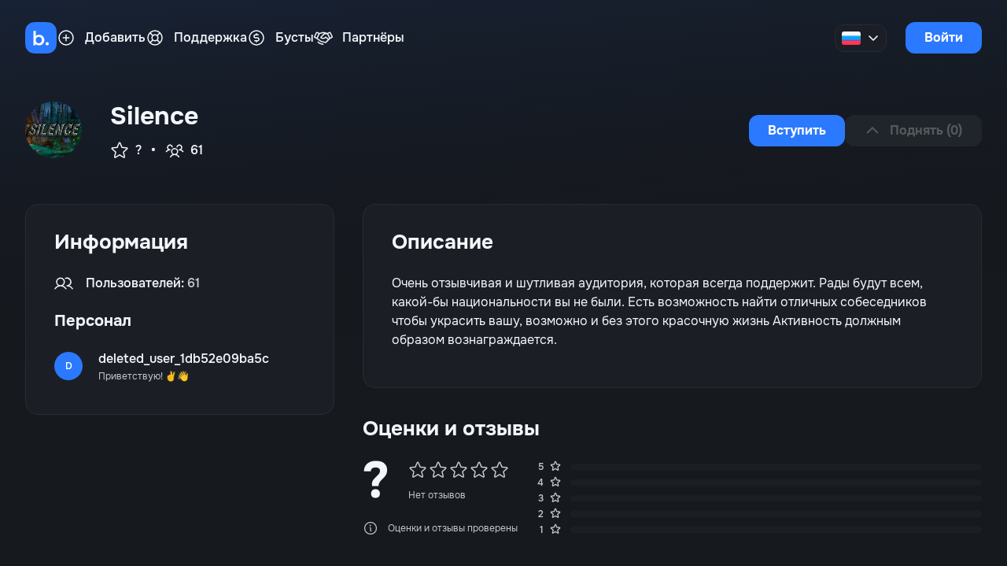

--- FILE ---
content_type: text/css; charset=utf-8
request_url: https://boticord.top/Separator.css
body_size: -111
content:
.separator[data-v-ec2f044d]{width:100%;border:0;border-top:1px solid var(--color-separator-default)}.separator--space-36[data-v-ec2f044d]{margin-bottom:36px}.separator--space-24[data-v-ec2f044d]{margin-bottom:24px}.separator--space-12[data-v-ec2f044d]{margin-bottom:12px}.separator--space-8[data-v-ec2f044d]{margin-bottom:8px}.separator--space-0[data-v-ec2f044d]{margin-bottom:0}


--- FILE ---
content_type: text/css; charset=utf-8
request_url: https://boticord.top/limits.css
body_size: 751
content:
.counter[data-v-68298791]{transition:var(--transition-default)}.counter--reached[data-v-68298791]{color:var(--color-red)!important}.counter--reached.shake[data-v-68298791]{animation:shake .5s cubic-bezier(.36,.07,.19,.97) both}.styled-input[data-v-ed5c05fd]{height:40px;border-radius:12px;padding:0 16px;transition:border var(--transition-default),color var(--transition-default),background var(--transition-default),box-shadow var(--transition-default)}.styled-input[data-v-ed5c05fd]:focus{box-shadow:0 0 0 .08rem var(--color-accent)}.styled-input[data-v-ed5c05fd]:last-child{margin-bottom:0}.input-box[data-v-ed5c05fd]{position:relative;display:-moz-box;display:-ms-flexbox;display:-webkit-flex;display:flex;width:100%;flex-direction:column}.input-box.styled-input__error .styled-input[data-v-ed5c05fd]{border:1px solid var(--color-red);background:var(--color-input-inner-error-bg)}.input-box.styled-input__error .styled-input[data-v-ed5c05fd]:focus{box-shadow:none}.input-box.styled-input__error .styled-input~.input-loader[data-v-ed5c05fd]{color:var(--color-red);background:var(--color-input-inner-error-bg)}.input-box.styled-input__error .input-invalid[data-v-ed5c05fd]{display:block;color:var(--color-red)}.input-box.input-default .styled-input[data-v-ed5c05fd]{background:var(--color-input-default-bg);border:1px solid var(--color-input-default-border)}.input-box.input-default .styled-input[data-v-ed5c05fd]:disabled{background:var(--color-input-default-disabled-bg);color:var(--color-input-default-disabled-text);border:1px solid transparent}.input-box.input-default .styled-input[data-v-ed5c05fd]:disabled::placeholder{color:var(--color-input-default-disabled-text)}.input-box.input-default .input-loader[data-v-ed5c05fd]{background:var(--color-input-default-focus-bg)}.input-box.input-default.styled-input__error .styled-input[data-v-ed5c05fd]{border:1px solid var(--color-red);color:var(--color-red);background:var(--color-input-default-error-bg)}.input-box.input-default.styled-input__error .styled-input[data-v-ed5c05fd]:focus{box-shadow:none}.input-box.input-default.styled-input__error .input-loader[data-v-ed5c05fd]{color:var(--color-red);background:var(--color-input-default-error-bg)}.input-box.input-default.styled-input__error .input-prefix[data-v-ed5c05fd]{color:var(--color-input-default-error-prefix)}.input-box.input-inner .styled-input[data-v-ed5c05fd]{background:var(--color-input-inner-bg);border:1px solid var(--color-input-inner-border)}.input-box.input-inner .styled-input[data-v-ed5c05fd]:focus{background:var(--color-input-inner-focus-bg)}.input-box.input-inner .styled-input[data-v-ed5c05fd]:disabled{background:var(--color-input-default-disabled-bg);color:var(--color-input-default-disabled-text);border:1px solid transparent}.input-box.input-inner .styled-input[data-v-ed5c05fd]:disabled::placeholder{color:var(--color-input-default-disabled-text)}.input-box.input-inner .input-loader[data-v-ed5c05fd]{background:var(--color-input-inner-focus-bg)}.input-box.input-inner.styled-input__error .styled-input[data-v-ed5c05fd]{border:1px solid var(--color-red);color:var(--color-red);background:var(--color-input-inner-error-bg)}.input-box.input-inner.styled-input__error .styled-input[data-v-ed5c05fd]:focus{box-shadow:none}.input-box.input-inner.styled-input__error .input-loader[data-v-ed5c05fd]{color:var(--color-red);background:var(--color-input-inner-error-bg)}.input-box.input-inner.styled-input__error .input-prefix[data-v-ed5c05fd]{color:var(--color-input-inner-error-prefix)}.input-counter[data-v-ed5c05fd]{margin-left:auto;color:var(--color-fg-muted)}.input-counter__invalid[data-v-ed5c05fd],.input-invalid[data-v-ed5c05fd]{color:var(--color-red)}.textarea[data-v-ed5c05fd]{resize:vertical;height:260px;padding:12px 16px;border-radius:12px;overflow-y:auto;-ms-overflow-style:none;scrollbar-width:none}.textarea[data-v-ed5c05fd]::-webkit-scrollbar{width:0}.input-prefix[data-v-ed5c05fd]{position:absolute;display:block;left:1rem;top:.55rem;z-index:9;color:var(--color-text-placeholder);-webkit-user-select:none;-moz-user-select:none;-ms-user-select:none;user-select:none;pointer-events:none}.input-loader__spinner[data-v-ed5c05fd]{animation:spin 1.3s linear infinite}.input-loader__wrapper[data-v-ed5c05fd]{color:var(--color-fg-muted);position:absolute;right:.95em;bottom:.65em;border-radius:4px;padding-left:12px;-webkit-mask-image:linear-gradient(90deg,transparent 0%,transparent 7%,var(--color-black) 20%);mask-image:linear-gradient(90deg,transparent 0%,transparent 7%,var(--color-black) 20%)}.input-container[data-v-ed5c05fd]{position:relative}.input-loading .styled-input[data-v-ed5c05fd]{padding-right:48px}.input-bottom[data-v-ed5c05fd]{display:-moz-box;display:-ms-flexbox;display:-webkit-flex;display:flex;align-items:center;justify-content:space-between;gap:8px;margin-top:12px}


--- FILE ---
content_type: text/css; charset=utf-8
request_url: https://boticord.top/Review.css
body_size: 791
content:
.review-star[data-v-a270660e]{margin-right:2px;cursor:pointer;color:var(--color-fg-subtle)}.review-star[data-v-a270660e]:last-child{margin-right:0}.review-star--filled[data-v-a270660e]{color:var(--color-star-filled)}.review-dropdown[data-v-1435b38d]{position:relative}.review-dropdown__container[data-v-1435b38d]{--dropdown-width: 200px;position:absolute;background:var(--color-dropdown-default-bg);border:1px solid var(--color-dropdown-default-border);filter:var(--shadow-elevation);border-radius:12px;min-width:var(--dropdown-width);right:0;top:-6px;z-index:5}.review-dropdown__main[data-v-1435b38d]{display:-moz-box;display:-ms-flexbox;display:-webkit-flex;display:flex;padding:8px;flex-direction:column}.review-dropdown__action[data-v-1435b38d]{display:-moz-box;display:-ms-flexbox;display:-webkit-flex;display:flex;padding:8px 12px;border-radius:8px}.review-dropdown__action[data-v-1435b38d]:hover,.review-dropdown__action[data-v-1435b38d]:focus-visible{background:var(--color-dropdown-link-default-hover-bg)}.review-dropdown__action[data-v-1435b38d]:active{background:var(--color-dropdown-link-default-selected-bg)}.review-dropdown__action.action-danger[data-v-1435b38d]{color:var(--color-red)}.review-dropdown__action.action-danger[data-v-1435b38d]:hover{background:var(--color-dropdown-link-logout-hover-bg)}.review-dropdown__action.action-danger[data-v-1435b38d]:active{background:var(--color-dropdown-link-logout-selected-bg)}.review-dropdown__action .dropdown-icon[data-v-1435b38d]{margin-right:16px}.review-dropdown__action .dropdown-label[data-v-1435b38d]{font-weight:500}.review[data-v-b0f03434]{display:-moz-box;display:-ms-flexbox;display:-webkit-flex;display:flex;flex-direction:column;padding:36px 0;border-bottom:1px solid var(--color-border-default)}.review[data-v-b0f03434]:last-child{border-bottom:0}.review:hover .action-hide[data-v-b0f03434]{transform:translate(0);opacity:1}.review-row[data-v-b0f03434]{display:-moz-box;display:-ms-flexbox;display:-webkit-flex;display:flex;align-items:center}.review-col[data-v-b0f03434]{display:-moz-box;display:-ms-flexbox;display:-webkit-flex;display:flex;flex-direction:column;justify-content:center}.review-wrapper[data-v-b0f03434]{display:-moz-box;display:-ms-flexbox;display:-webkit-flex;display:flex;flex-direction:column;flex-grow:1;overflow-wrap:anywhere}.review-header[data-v-b0f03434]{position:relative;margin-bottom:24px}.review-username[data-v-b0f03434]{font-weight:500;line-height:1;margin-bottom:8px}.review-avatar[data-v-b0f03434]{margin-right:24px;transition:var(--transition-default) opacity}.review-avatar[data-v-b0f03434]:hover{opacity:.8}.review-avatar[data-v-b0f03434]:active{opacity:.65}.review-endpoint[data-v-b0f03434]{display:-webkit-inline-flex;display:-moz-inline-box;display:-ms-inline-flexbox;display:inline-flex;align-items:center;float:left;transition:var(--transition-default) color}.review-endpoint[data-v-b0f03434]:hover{color:var(--color-fg-subtle)}.review-rate[data-v-b0f03434]{display:-moz-box;display:-ms-flexbox;display:-webkit-flex;display:flex;margin-right:8px}.review-rate__star[data-v-b0f03434]{margin-right:2px;color:var(--color-fg-subtle)}.review-rate__star[data-v-b0f03434]:last-child{margin-right:0}.review-rate__star--filled[data-v-b0f03434]{color:var(--color-star-filled)}.review-time[data-v-b0f03434]{color:var(--color-fg-subtle)}.review-bull[data-v-b0f03434]{margin-right:8px;color:var(--color-fg-subtle)}.review-edit__input[data-v-b0f03434],.review-reply__input[data-v-b0f03434]{flex-grow:1;margin-right:12px}.review-edit[data-v-b0f03434]{display:-moz-box;display:-ms-flexbox;display:-webkit-flex;display:flex}.review-reply[data-v-b0f03434]{margin-top:20px}.review-reply__wrapper[data-v-b0f03434]{display:-moz-box;display:-ms-flexbox;display:-webkit-flex;display:flex;margin-bottom:8px;color:var(--color-fg-subtle)}.review-reply__wrapper-answer[data-v-b0f03434]{display:-moz-box;display:-ms-flexbox;display:-webkit-flex;display:flex;margin-bottom:12px}.review-reply__arrow[data-v-b0f03434]{margin-right:8px}.review-reply__text[data-v-b0f03434]{overflow-wrap:anywhere}.review-actions__wrapper[data-v-b0f03434]{position:absolute;top:-4px;right:0}.review-actions__item[data-v-b0f03434]{display:inline-block;margin-right:4px;padding:4px;border-radius:8px}.review-actions__item[data-v-b0f03434]:last-child{margin-right:0}.review-actions__item[data-v-b0f03434]:hover{background:var(--color-btn-default-hover-bg)}.review-actions__item[data-v-b0f03434]:active,.review-actions__item[data-v-b0f03434]:focus-visible{background:var(--color-btn-default-selected-bg)}.action-hide[data-v-b0f03434]{transition:var(--transition-default)}@media (min-width: 640px){.action-hide[data-v-b0f03434]{opacity:0;transform:translate(3px)}}.dropdown-appear-enter-active[data-v-b0f03434],.dropdown-appear-leave-active[data-v-b0f03434]{position:relative;z-index:5;transition-timing-function:ease;transition-duration:var(--transition-default)}.dropdown-appear-enter-from[data-v-b0f03434],.dropdown-appear-leave-to[data-v-b0f03434]{transform:translateY(-5px);opacity:0}


--- FILE ---
content_type: text/css; charset=utf-8
request_url: https://boticord.top/Callout.css
body_size: 296
content:
.callout[data-v-df85d977]{display:-moz-box;display:-ms-flexbox;display:-webkit-flex;display:flex;border-radius:16px;padding:16px 24px;justify-content:space-between;margin-bottom:64px;min-height:64px}@media (max-width: 640px){.callout[data-v-df85d977]{flex-direction:column;padding:16px 20px}}.callout--separate[data-v-df85d977]{margin-bottom:0}.callout--default[data-v-df85d977]{background:var(--color-callout-default-bg);border:1px solid var(--color-callout-default-border)}.callout--inner[data-v-df85d977]{background:var(--color-callout-inner-bg);border:1px solid var(--color-callout-inner-border);color:var(--color-callout-inner-text)}.callout--danger[data-v-df85d977]{background:var(--color-callout-danger-bg);border:1px solid var(--color-callout-danger-border);color:var(--color-callout-danger-text)}.callout--warning[data-v-df85d977]{background:var(--color-callout-warning-bg);border:1px solid var(--color-callout-warning-border);color:var(--color-callout-warning-text)}.callout--success[data-v-df85d977]{background:var(--color-callout-success-bg);border:1px solid var(--color-callout-success-border);color:var(--color-callout-success-text)}.callout--magic[data-v-df85d977]{background:linear-gradient(136deg,var(--color-callout-magic-gradient-1) 0,var(--color-callout-magic-gradient-2) 100%);border:1px solid var(--color-callout-magic-border);color:var(--color-callout-magic-text)}.callout__start[data-v-df85d977]{display:-moz-box;display:-ms-flexbox;display:-webkit-flex;display:flex;align-items:center;flex-grow:1}@media (max-width: 640px){.callout__start[data-v-df85d977]{align-items:start;flex-direction:column}}.callout__icon[data-v-df85d977]{margin-right:24px}@media (max-width: 640px){.callout__icon[data-v-df85d977]{margin-right:0;margin-bottom:12px}}.callout__message[data-v-df85d977]{margin-top:2px;opacity:.75}.callout__end[data-v-df85d977]{display:-moz-box;display:-ms-flexbox;display:-webkit-flex;display:flex;justify-content:flex-end;align-items:center}@media (max-width: 640px){.callout__end[data-v-df85d977]{margin-top:16px;justify-content:flex-start}}.callout__actions[data-v-df85d977]{display:-moz-box;display:-ms-flexbox;display:-webkit-flex;display:flex;gap:12px}@media (max-width: 640px){.callout__actions[data-v-df85d977]{width:100%}}.callout__dismiss[data-v-df85d977]{margin-left:24px}@media (max-width: 640px){.callout__dismiss[data-v-df85d977]{display:none}}


--- FILE ---
content_type: text/css; charset=utf-8
request_url: https://boticord.top/Main.css
body_size: -163
content:
.bc-layout__main[data-v-3ae65a46]{position:relative;flex-grow:1;margin-bottom:auto;height:100%}


--- FILE ---
content_type: text/css; charset=utf-8
request_url: https://boticord.top/Server2.css
body_size: 2066
content:
.masthead[data-v-4bbcfd49]{display:-moz-box;display:-ms-flexbox;display:-webkit-flex;display:flex;margin-bottom:56px;justify-content:space-between;align-items:center;gap:24px}@media (max-width: 992px){.masthead[data-v-4bbcfd49]{flex-direction:column;align-items:start;gap:0}}@media (max-width: 640px){.masthead[data-v-4bbcfd49]{flex-direction:column;align-items:center;justify-content:center}}.masthead-info[data-v-4bbcfd49]{display:-moz-box;display:-ms-flexbox;display:-webkit-flex;display:flex;width:100%}@media (max-width: 640px){.masthead-info[data-v-4bbcfd49]{flex-direction:column;align-items:center}}.masthead-avatar[data-v-4bbcfd49]{margin-right:36px}@media (max-width: 640px){.masthead-avatar[data-v-4bbcfd49]{margin-right:0;margin-bottom:36px}}.masthead-name[data-v-4bbcfd49]{display:grid;width:100%;-webkit-mask-image:linear-gradient(270deg,transparent 0%,transparent 0%,var(--color-black) 15%);mask-image:linear-gradient(270deg,transparent 0%,transparent 0%,var(--color-black) 15%);line-height:1.2}@media (max-width: 640px){.masthead-name[data-v-4bbcfd49]{text-align:center}}.masthead-discriminator[data-v-4bbcfd49]{color:var(--color-fg-muted)}.masthead-stats[data-v-4bbcfd49]{display:-moz-box;display:-ms-flexbox;display:-webkit-flex;display:flex;align-items:center}@media (max-width: 640px){.masthead-stats[data-v-4bbcfd49]{justify-content:center}}.masthead-stats__divider[data-v-4bbcfd49]{margin-right:12px;font-weight:500}.masthead-stats__item[data-v-4bbcfd49]{display:-moz-box;display:-ms-flexbox;display:-webkit-flex;display:flex;align-items:center;margin-right:12px}.masthead-stats__item[data-v-4bbcfd49]:last-child{margin-right:0}.masthead-stats__icon[data-v-4bbcfd49]{margin-right:8px}.masthead-stats__quantity[data-v-4bbcfd49]{font-weight:500}.masthead-status[data-v-4bbcfd49],.masthead-short[data-v-4bbcfd49]{margin-top:12px}@media (max-width: 640px){.masthead-status[data-v-4bbcfd49],.masthead-short[data-v-4bbcfd49]{text-align:center}}.masthead-wrapper[data-v-4bbcfd49]{display:-moz-box;display:-ms-flexbox;display:-webkit-flex;display:flex;flex-direction:column;justify-content:center;width:100%}@media (max-width: 640px){.masthead-wrapper[data-v-4bbcfd49]{align-items:center}}.masthead-buttons[data-v-4bbcfd49]{display:-moz-box;display:-ms-flexbox;display:-webkit-flex;display:flex;gap:12px;justify-content:center}@media (max-width: 992px){.masthead-buttons[data-v-4bbcfd49]{margin-top:48px}}@media (max-width: 640px){.masthead-buttons[data-v-4bbcfd49]{flex-wrap:wrap;width:100%;margin-top:36px}}@media (max-width: 640px){.masthead-buttons>.masthead-expanded[data-v-4bbcfd49]{flex:100%}}.masthead-link__vk[data-v-4bbcfd49],.masthead-button__vk[data-v-4bbcfd49]{background:var(--color-btn-vk-bg);border:1px solid var(--color-btn-vk-border)}.masthead-link__vk[data-v-4bbcfd49]:hover,.masthead-button__vk[data-v-4bbcfd49]:hover{background:var(--color-btn-vk-hover-bg)}.masthead-link__vk[data-v-4bbcfd49]:active,.masthead-button__vk[data-v-4bbcfd49]:active{background:var(--color-btn-vk-selected-bg)}.masthead-link__telegram[data-v-4bbcfd49],.masthead-button__telegram[data-v-4bbcfd49]{background:var(--color-btn-telegram-bg);border:1px solid var(--color-btn-telegram-border)}.masthead-link__telegram[data-v-4bbcfd49]:hover,.masthead-button__telegram[data-v-4bbcfd49]:hover{background:var(--color-btn-telegram-hover-bg)}.masthead-link__telegram[data-v-4bbcfd49]:active,.masthead-button__telegram[data-v-4bbcfd49]:active{background:var(--color-btn-telegram-selected-bg)}.masthead-link__git[data-v-4bbcfd49],.masthead-button__git[data-v-4bbcfd49]{background:var(--color-btn-git-bg);border:1px solid var(--color-btn-git-border)}.masthead-link__git[data-v-4bbcfd49]:hover,.masthead-button__git[data-v-4bbcfd49]:hover{background:var(--color-btn-git-hover-bg)}.masthead-link__git[data-v-4bbcfd49]:active,.masthead-button__git[data-v-4bbcfd49]:active{background:var(--color-btn-git-selected-bg)}.masthead-link__donate[data-v-4bbcfd49],.masthead-button__donate[data-v-4bbcfd49]{background:var(--color-btn-donate-bg);border:1px solid var(--color-btn-donate-border)}.masthead-link__donate[data-v-4bbcfd49]:hover,.masthead-button__donate[data-v-4bbcfd49]:hover{background:var(--color-btn-donate-hover-bg)}.masthead-link__donate[data-v-4bbcfd49]:active,.masthead-button__donate[data-v-4bbcfd49]:active{background:var(--color-btn-donate-selected-bg)}.masthead-link__website[data-v-4bbcfd49],.masthead-button__website[data-v-4bbcfd49]{background:var(--color-btn-website-bg);border:1px solid var(--color-btn-website-border)}.masthead-link__website[data-v-4bbcfd49]:hover,.masthead-button__website[data-v-4bbcfd49]:hover{background:var(--color-btn-website-hover-bg)}.masthead-link__website[data-v-4bbcfd49]:active,.masthead-button__website[data-v-4bbcfd49]:active{background:var(--color-btn-website-selected-bg)}.masthead-link__discord[data-v-4bbcfd49],.masthead-button__discord[data-v-4bbcfd49]{background:var(--color-btn-discord-bg);border:1px solid var(--color-btn-discord-border)}.masthead-link__discord[data-v-4bbcfd49]:hover,.masthead-button__discord[data-v-4bbcfd49]:hover{background:var(--color-btn-discord-hover-bg)}.masthead-link__discord[data-v-4bbcfd49]:active,.masthead-button__discord[data-v-4bbcfd49]:active{background:var(--color-btn-discord-selected-bg)}.masthead-link__edit[data-v-4bbcfd49],.masthead-button__edit[data-v-4bbcfd49]{margin-left:12px}@media (max-width: 640px){.masthead-link__edit[data-v-4bbcfd49],.masthead-button__edit[data-v-4bbcfd49]{margin-left:0}}.container[data-v-4bbcfd49]{position:relative;background:var(--color-canvas-default);border:1px solid var(--color-border-default);border-radius:16px;padding:32px 36px}@media (max-width: 640px){.container[data-v-4bbcfd49]{padding:24px 28px}}.container-title[data-v-4bbcfd49]{margin-bottom:24px}.container-subtitle[data-v-4bbcfd49]{margin-right:12px}.container-row[data-v-4bbcfd49]{display:-moz-box;display:-ms-flexbox;display:-webkit-flex;display:flex;margin-bottom:16px;align-items:center}.container-count[data-v-4bbcfd49]{font-weight:700;color:var(--color-fg-subtle)}.container-group[data-v-4bbcfd49]{margin-bottom:24px}.container-group[data-v-4bbcfd49]:last-child{margin-bottom:0}.container-group__subtitle[data-v-4bbcfd49]{margin-bottom:16px}.general[data-v-4bbcfd49]{display:grid;grid-template-columns:1fr 2fr;gap:36px;margin-bottom:96px}@media (max-width: 992px){.general[data-v-4bbcfd49]{grid-template-columns:auto}}.reviews[data-v-4bbcfd49]{margin-top:36px}.reviews-row[data-v-4bbcfd49]{display:-moz-box;display:-ms-flexbox;display:-webkit-flex;display:flex;margin-bottom:36px}@media (max-width: 640px){.reviews-row[data-v-4bbcfd49]{flex-direction:column}}@media (max-width: 640px){.reviews-row__rating[data-v-4bbcfd49]{margin-bottom:36px}}.reviews-row__rating-wrapper[data-v-4bbcfd49]{display:-moz-box;display:-ms-flexbox;display:-webkit-flex;display:flex;margin-right:36px}.reviews-row__rating-stars[data-v-4bbcfd49]{display:-moz-box;display:-ms-flexbox;display:-webkit-flex;display:flex;margin-bottom:12px}.reviews-row__rating-count[data-v-4bbcfd49]{color:var(--color-fg-subtle)}.reviews-row__rating-value[data-v-4bbcfd49]{font-weight:700;font-size:64px;line-height:52px;margin-right:24px}.reviews-row__rating-star[data-v-4bbcfd49]{margin-right:2px;color:var(--color-fg-subtle)}.reviews-row__rating-star[data-v-4bbcfd49]:last-child{margin-right:0}.reviews-row__rating-star--filled[data-v-4bbcfd49]{color:var(--color-star-filled)}.reviews-row__rating-announcement[data-v-4bbcfd49]{display:-moz-box;display:-ms-flexbox;display:-webkit-flex;display:flex;align-items:center;margin-top:24px;color:var(--color-fg-subtle)}.reviews-row__rating-announcement-icon[data-v-4bbcfd49]{margin-right:12px}.reviews-row__stripes[data-v-4bbcfd49]{flex-grow:1;color:var(--color-fg-subtle)}.reviews-row__stripe[data-v-4bbcfd49]{display:grid;grid-template-columns:max-content auto;gap:12px;margin-bottom:4px;width:100%;align-items:center}.reviews-row__stripe-value[data-v-4bbcfd49]{display:-moz-box;display:-ms-flexbox;display:-webkit-flex;display:flex}.reviews-row__stripe-text[data-v-4bbcfd49]{font-weight:500;margin-right:8px;width:8px;text-align:right}.reviews-row__stripe-bar[data-v-4bbcfd49]{width:100%;background:var(--color-canvas-default);border-radius:8px;height:8px;overflow:hidden}.reviews-row__stripe-bar-fill[data-v-4bbcfd49]{height:inherit;border-radius:8px;background:var(--color-accent)}.button-wrapper-activity[data-v-4bbcfd49]{display:-moz-box;display:-ms-flexbox;display:-webkit-flex;display:flex;align-items:center}.tag-ul[data-v-4bbcfd49]{display:-moz-box;display:-ms-flexbox;display:-webkit-flex;display:flex;flex-wrap:wrap;gap:12px}@media (max-width: 640px){.tag-ul[data-v-4bbcfd49]{display:grid;grid-template-columns:repeat(2,1fr)}}@media (max-width: 375px){.tag-ul[data-v-4bbcfd49]{display:-moz-box;display:-ms-flexbox;display:-webkit-flex;display:flex;flex-direction:column}}.tag-wrapper[data-v-4bbcfd49]{display:-moz-box;display:-ms-flexbox;display:-webkit-flex;display:flex;display:-webkit-inline-flex;display:-moz-inline-box;display:-ms-inline-flexbox;display:inline-flex;align-items:center;border:unset;justify-content:center;overflow:hidden;text-align:center;white-space:nowrap;box-sizing:border-box;position:relative;height:36px;background:var(--color-tag-inner-bg);border:1px solid var(--color-tag-inner-border);padding:0 12px;border-radius:12px;width:100%}.tag-name[data-v-4bbcfd49]{font:var(--font-caption-caption1);font-weight:500;-webkit-user-select:none;-moz-user-select:none;-ms-user-select:none;user-select:none}@media (max-width: 375px){.tag-name[data-v-4bbcfd49]{max-width:84px}}.tag-icon[data-v-4bbcfd49]{margin-right:8px}.developer[data-v-4bbcfd49],.personal[data-v-4bbcfd49],.link[data-v-4bbcfd49]{display:-moz-box;display:-ms-flexbox;display:-webkit-flex;display:flex;align-items:center;position:relative;padding:8px;border-radius:12px;margin-left:-8px;margin-right:-8px}.developer[data-v-4bbcfd49]:last-child,.personal[data-v-4bbcfd49]:last-child,.link[data-v-4bbcfd49]:last-child{margin-bottom:0}.developer[data-v-4bbcfd49]:hover,.developer[data-v-4bbcfd49]:focus-visible,.personal[data-v-4bbcfd49]:hover,.personal[data-v-4bbcfd49]:focus-visible,.link[data-v-4bbcfd49]:hover,.link[data-v-4bbcfd49]:focus-visible{background:var(--color-btn-inner-bg)}.developer[data-v-4bbcfd49]:active,.personal[data-v-4bbcfd49]:active,.link[data-v-4bbcfd49]:active{background:var(--color-btn-inner-hover-bg)}.developer-avatar[data-v-4bbcfd49],.personal-avatar[data-v-4bbcfd49]{margin-right:20px}.developer-name[data-v-4bbcfd49],.personal-name[data-v-4bbcfd49]{margin-bottom:2px;font-weight:500}.developer-name[data-v-4bbcfd49]:last-child,.personal-name[data-v-4bbcfd49]:last-child{margin-bottom:0}.developer-status[data-v-4bbcfd49],.personal-status[data-v-4bbcfd49]{color:var(--color-fg-subtle)}.link-icon[data-v-4bbcfd49]{display:-moz-box;display:-ms-flexbox;display:-webkit-flex;display:flex;align-items:center;margin-right:20px}.link-label[data-v-4bbcfd49]{display:grid;width:100%;-webkit-mask-image:linear-gradient(270deg,transparent 0%,transparent 0%,var(--color-black) 15%);mask-image:linear-gradient(270deg,transparent 0%,transparent 0%,var(--color-black) 15%);font-weight:500}.additional-info__item[data-v-4bbcfd49]{display:-moz-box;display:-ms-flexbox;display:-webkit-flex;display:flex;align-items:center;margin-bottom:8px}.additional-info__item[data-v-4bbcfd49]:last-child{margin-bottom:0}.additional-info__icon[data-v-4bbcfd49]{margin-right:16px}.additional-info__label[data-v-4bbcfd49]{font-weight:500}.additional-info__text[data-v-4bbcfd49]{color:var(--color-fg-subtle)}.vote-button[data-v-4bbcfd49]{overflow:hidden}.vote-button .vote-icon[data-v-4bbcfd49]{transform:translateY(0)}.vote-button.vote-progress[data-v-4bbcfd49],.vote-button.vote-complete[data-v-4bbcfd49]{pointer-events:none;-webkit-user-select:none;-moz-user-select:none;-ms-user-select:none;user-select:none}.vote-button.vote-progress .vote-icon[data-v-4bbcfd49]{animation:votingAnimation-4bbcfd49 .4s cubic-bezier(1,-1,.5,1);transform:translateY(-25px)}.vote-button.vote-complete .vote-icon[data-v-4bbcfd49]{animation:votingAnimationUp-4bbcfd49 .3s cubic-bezier(.5,-.5,.5,1.5);transform:translateY(0)}.reviews-group[data-v-4bbcfd49]{margin-bottom:36px}.reviews-empty[data-v-4bbcfd49]{display:-moz-box;display:-ms-flexbox;display:-webkit-flex;display:flex;color:var(--color-fg-subtle);margin-top:36px}.reviews-empty__icon[data-v-4bbcfd49]{margin-right:16px}.voting-inner[data-v-4bbcfd49]{display:-moz-box;display:-ms-flexbox;display:-webkit-flex;display:flex;gap:4px}.voting-timer[data-v-4bbcfd49]{max-width:64px;min-width:64px}.vote-button:not(:disabled) .vote-count[data-v-4bbcfd49]{color:var(--color-fg-subtle)}.masthead-button--boost[data-v-4bbcfd49]{color:var(--color-white);background:linear-gradient(136deg,var(--color-accent) 0,var(--color-purple) 100%)}.masthead-button--boost[data-v-4bbcfd49]:hover{filter:brightness(.95)}.masthead-button--boost[data-v-4bbcfd49]:active{filter:brightness(.85)}@media (max-width: 640px){div[data-headlessui-state][data-v-4bbcfd49]{width:100%}}@keyframes votingAnimation-4bbcfd49{0%{transform:translateY(0)}to{transform:translateY(-25px)}}@keyframes votingAnimationUp-4bbcfd49{0%{transform:translateY(25px)}to{transform:translateY(0)}}.voting-transition-enter-active[data-v-4bbcfd49],.voting-transition-leave-active[data-v-4bbcfd49]{transition-timing-function:ease;transition-duration:var(--transition-default);overflow:hidden}.voting-transition-enter-from[data-v-4bbcfd49],.voting-transition-leave-to[data-v-4bbcfd49]{opacity:0}.dropdown-appear-enter-active[data-v-4bbcfd49],.dropdown-appear-leave-active[data-v-4bbcfd49]{position:relative;z-index:5;transition-timing-function:ease;transition-duration:var(--transition-default)}.dropdown-appear-enter-from[data-v-4bbcfd49],.dropdown-appear-leave-to[data-v-4bbcfd49]{transform:translateY(-5px);opacity:0}


--- FILE ---
content_type: application/javascript
request_url: https://boticord.top/Main.js
body_size: 145
content:
import{l as t,o as s,a,r as d}from"./index.js";(function(){try{var e=typeof window<"u"?window:typeof global<"u"?global:typeof self<"u"?self:{},n=new Error().stack;n&&(e._sentryDebugIds=e._sentryDebugIds||{},e._sentryDebugIds[n]="f371e350-fe2d-45d5-92b7-034007e5a4c4",e._sentryDebugIdIdentifier="sentry-dbid-f371e350-fe2d-45d5-92b7-034007e5a4c4")}catch{}})();const o={},r={class:"bc-layout__main"};function _(e,n){return s(),a("main",r,[d(e.$slots,"default",{},void 0,!0)])}const i=t(o,[["render",_],["__scopeId","data-v-3ae65a46"]]);export{i as M};
//# sourceMappingURL=Main.js.map


--- FILE ---
content_type: application/javascript
request_url: https://boticord.top/Server2.js
body_size: 8080
content:
import{d as xe,i as Y,c as T,o,a as u,r as ss,b as _,m as Fe,e as s,p as c,Z as ee,aC as ts,$ as as,D as os,aH as rs,aI as is,aq as $e,H as ns,aJ as ls,q as us,f as cs,h as y,w as g,a0 as P,a1 as vs,a6 as Se,V as Ce,t as m,I as ds,s as v,u as d,at as ms,j as A,k as l,X as Me,a3 as O,T as ce,aK as _s,n as ve,aL as hs,aM as ps,aN as gs,y as De,aP as ze,E as Be,F as x,g as F,a7 as $,M as fs,aB as ys,a2 as ws,J as bs,O as ks,l as As}from"./index.js";import{c as Re,a as de,b as Ze,R as $s,A as Ss,F as Cs,_ as Ms,D as Ds,B as zs,G as Bs,d as Rs,e as Zs,s as Is,u as Ps,f as Es,l as Ts}from"./ReviewsLock.vue_vue_type_script_setup_true_lang.js";import{H as Ie}from"./PhInfo.vue.js";import{G as xs}from"./PhLink.vue.js";import{G as Fs}from"./PhPencilSimple.vue.js";import{H as me,n as Us,G as Hs}from"./num-format.js";import{t as Ls}from"./tags.js";import{_ as Vs}from"./SafeMarkdown.vue_vue_type_script_setup_true_lang.js";import{R as Ns}from"./Review.js";import{S as Pe}from"./Separator.js";import{a as Gs}from"./search.js";import{u as Os,f as js,a as qs}from"./edit-server.js";import{u as Js}from"./server-profile.store.js";import{R as _e,a as Ks}from"./get.js";import{B as E}from"./BitFieldUtil.js";import{M as Ws}from"./Main.js";import{B as Xs,a as Qs,b as Ys}from"./Boost3.js";import{h as Ee,s as et,a as st,c as tt}from"./has-feature.js";import{P as Te}from"./premium-feature.js";import{E as at}from"./ErrorEntry.js";import{C as ot}from"./Callout.js";import"./limits.js";import"./PhPlus.vue.js";import"./PhWarning.vue.js";import"./PhCode.vue.js";import"./PhTrash.vue.js";import"./PhCheckCircle.vue.js";(function(){try{var B=typeof window<"u"?window:typeof global<"u"?global:typeof self<"u"?self:{},f=new Error().stack;f&&(B._sentryDebugIds=B._sentryDebugIds||{},B._sentryDebugIds[f]="fdc98ebb-60f8-4f81-a025-5f9a422e6f59",B._sentryDebugIdIdentifier="sentry-dbid-fdc98ebb-60f8-4f81-a025-5f9a422e6f59")}catch{}})();const rt=["width","height","fill","transform"],it={key:0},nt=s("path",{d:"M164.38,181.1a52,52,0,1,0-72.76,0,75.89,75.89,0,0,0-30,28.89,12,12,0,0,0,20.78,12,53,53,0,0,1,91.22,0,12,12,0,1,0,20.78-12A75.89,75.89,0,0,0,164.38,181.1ZM100,144a28,28,0,1,1,28,28A28,28,0,0,1,100,144Zm147.21,9.59a12,12,0,0,1-16.81-2.39c-8.33-11.09-19.85-19.59-29.33-21.64a12,12,0,0,1-1.82-22.91,20,20,0,1,0-24.78-28.3,12,12,0,1,1-21-11.6,44,44,0,1,1,73.28,48.35,92.18,92.18,0,0,1,22.85,21.69A12,12,0,0,1,247.21,153.59Zm-192.28-24c-9.48,2.05-21,10.55-29.33,21.65A12,12,0,0,1,6.41,136.79,92.37,92.37,0,0,1,29.26,115.1a44,44,0,1,1,73.28-48.35,12,12,0,1,1-21,11.6,20,20,0,1,0-24.78,28.3,12,12,0,0,1-1.82,22.91Z"},null,-1),lt=[nt],ut={key:1},ct=s("path",{d:"M168,144a40,40,0,1,1-40-40A40,40,0,0,1,168,144ZM64,56A32,32,0,1,0,96,88,32,32,0,0,0,64,56Zm128,0a32,32,0,1,0,32,32A32,32,0,0,0,192,56Z",opacity:"0.2"},null,-1),vt=s("path",{d:"M244.8,150.4a8,8,0,0,1-11.2-1.6A51.6,51.6,0,0,0,192,128a8,8,0,0,1,0-16,24,24,0,1,0-23.24-30,8,8,0,1,1-15.5-4A40,40,0,1,1,219,117.51a67.94,67.94,0,0,1,27.43,21.68A8,8,0,0,1,244.8,150.4ZM190.92,212a8,8,0,1,1-13.85,8,57,57,0,0,0-98.15,0,8,8,0,1,1-13.84-8,72.06,72.06,0,0,1,33.74-29.92,48,48,0,1,1,58.36,0A72.06,72.06,0,0,1,190.92,212ZM128,176a32,32,0,1,0-32-32A32,32,0,0,0,128,176ZM72,120a8,8,0,0,0-8-8A24,24,0,1,1,87.24,82a8,8,0,1,0,15.5-4A40,40,0,1,0,37,117.51,67.94,67.94,0,0,0,9.6,139.19a8,8,0,1,0,12.8,9.61A51.6,51.6,0,0,1,64,128,8,8,0,0,0,72,120Z"},null,-1),dt=[ct,vt],mt={key:2},_t=s("path",{d:"M64.12,147.8a4,4,0,0,1-4,4.2H16a8,8,0,0,1-7.8-6.17,8.35,8.35,0,0,1,1.62-6.93A67.79,67.79,0,0,1,37,117.51a40,40,0,1,1,66.46-35.8,3.94,3.94,0,0,1-2.27,4.18A64.08,64.08,0,0,0,64,144C64,145.28,64,146.54,64.12,147.8Zm182-8.91A67.76,67.76,0,0,0,219,117.51a40,40,0,1,0-66.46-35.8,3.94,3.94,0,0,0,2.27,4.18A64.08,64.08,0,0,1,192,144c0,1.28,0,2.54-.12,3.8a4,4,0,0,0,4,4.2H240a8,8,0,0,0,7.8-6.17A8.33,8.33,0,0,0,246.17,138.89Zm-89,43.18a48,48,0,1,0-58.37,0A72.13,72.13,0,0,0,65.07,212,8,8,0,0,0,72,224H184a8,8,0,0,0,6.93-12A72.15,72.15,0,0,0,157.19,182.07Z"},null,-1),ht=[_t],pt={key:3},gt=s("path",{d:"M243.6,148.8a6,6,0,0,1-8.4-1.2A53.58,53.58,0,0,0,192,126a6,6,0,0,1,0-12,26,26,0,1,0-25.18-32.5,6,6,0,0,1-11.62-3,38,38,0,1,1,59.91,39.63A65.69,65.69,0,0,1,244.8,140.4,6,6,0,0,1,243.6,148.8ZM189.19,213a6,6,0,0,1-2.19,8.2,5.9,5.9,0,0,1-3,.81,6,6,0,0,1-5.2-3,59,59,0,0,0-101.62,0,6,6,0,1,1-10.38-6A70.1,70.1,0,0,1,103,182.55a46,46,0,1,1,50.1,0A70.1,70.1,0,0,1,189.19,213ZM128,178a34,34,0,1,0-34-34A34,34,0,0,0,128,178ZM70,120a6,6,0,0,0-6-6A26,26,0,1,1,89.18,81.49a6,6,0,1,0,11.62-3,38,38,0,1,0-59.91,39.63A65.69,65.69,0,0,0,11.2,140.4a6,6,0,1,0,9.6,7.2A53.58,53.58,0,0,1,64,126,6,6,0,0,0,70,120Z"},null,-1),ft=[gt],yt={key:4},wt=s("path",{d:"M244.8,150.4a8,8,0,0,1-11.2-1.6A51.6,51.6,0,0,0,192,128a8,8,0,0,1-7.37-4.89,8,8,0,0,1,0-6.22A8,8,0,0,1,192,112a24,24,0,1,0-23.24-30,8,8,0,1,1-15.5-4A40,40,0,1,1,219,117.51a67.94,67.94,0,0,1,27.43,21.68A8,8,0,0,1,244.8,150.4ZM190.92,212a8,8,0,1,1-13.84,8,57,57,0,0,0-98.16,0,8,8,0,1,1-13.84-8,72.06,72.06,0,0,1,33.74-29.92,48,48,0,1,1,58.36,0A72.06,72.06,0,0,1,190.92,212ZM128,176a32,32,0,1,0-32-32A32,32,0,0,0,128,176ZM72,120a8,8,0,0,0-8-8A24,24,0,1,1,87.24,82a8,8,0,1,0,15.5-4A40,40,0,1,0,37,117.51,67.94,67.94,0,0,0,9.6,139.19a8,8,0,1,0,12.8,9.61A51.6,51.6,0,0,1,64,128,8,8,0,0,0,72,120Z"},null,-1),bt=[wt],kt={key:5},At=s("path",{d:"M237,147.44a4,4,0,0,1-5.48-1.4c-8.33-14-20.93-22-34.56-22a4,4,0,0,1-1.2-.2,36.76,36.76,0,0,1-3.8.2,4,4,0,0,1,0-8,28,28,0,1,0-27.12-35,4,4,0,0,1-7.75-2,36,36,0,1,1,54,39.48c10.81,3.85,20.51,12,27.31,23.48A4,4,0,0,1,237,147.44ZM187.46,214a4,4,0,0,1-1.46,5.46,3.93,3.93,0,0,1-2,.54,4,4,0,0,1-3.46-2,61,61,0,0,0-105.08,0,4,4,0,0,1-6.92-4,68.35,68.35,0,0,1,39.19-31,44,44,0,1,1,40.54,0A68.35,68.35,0,0,1,187.46,214ZM128,180a36,36,0,1,0-36-36A36,36,0,0,0,128,180ZM64,116A28,28,0,1,1,91.12,81a4,4,0,0,0,7.75-2A36,36,0,1,0,45.3,118.75,63.55,63.55,0,0,0,12.8,141.6a4,4,0,0,0,6.4,4.8A55.55,55.55,0,0,1,64,124a4,4,0,0,0,0-8Z"},null,-1),$t=[At],St={name:"PhUsersThree"},Ct=xe({...St,props:{weight:{type:String},size:{type:[String,Number]},color:{type:String},mirrored:{type:Boolean}},setup(B){const f=B,w=Y("weight","regular"),S=Y("size","1em"),se=Y("color","currentColor"),U=Y("mirrored",!1),C=T(()=>f.weight??w),R=T(()=>f.size??S),j=T(()=>f.color??se),q=T(()=>f.mirrored!==void 0?f.mirrored?"scale(-1, 1)":void 0:U?"scale(-1, 1)":void 0);return(b,M)=>(o(),u("svg",Fe({xmlns:"http://www.w3.org/2000/svg",viewBox:"0 0 256 256",width:R.value,height:R.value,fill:j.value,transform:q.value},b.$attrs),[ss(b.$slots,"default"),C.value==="bold"?(o(),u("g",it,lt)):C.value==="duotone"?(o(),u("g",ut,dt)):C.value==="fill"?(o(),u("g",mt,ht)):C.value==="light"?(o(),u("g",pt,ft)):C.value==="regular"?(o(),u("g",yt,bt)):C.value==="thin"?(o(),u("g",kt,$t)):_("",!0)],16,rt))}}),Mt={key:1},Dt={key:2,class:"bc-server"},zt={class:"masthead"},Bt={class:"masthead-info"},Rt={class:"masthead-avatar"},Zt={class:"masthead-wrapper"},It={class:"masthead-name text-heading-3"},Pt={class:"text-truncate"},Et={class:"masthead-short"},Tt={class:"masthead-stats"},xt={class:"masthead-stats__item"},Ft={class:"masthead-stats__quantity"},Ut={key:0,class:"masthead-stats__divider"},Ht={key:1,class:"masthead-stats__item"},Lt={class:"masthead-stats__quantity"},Vt={class:"masthead-buttons"},Nt={class:"masthead-expanded"},Gt={class:"masthead-expanded"},Ot={class:"button-wrapper-activity"},jt={class:"button-label"},qt={key:0,class:"voting-inner"},Jt={class:"voting-timer"},Kt={class:"vote-count"},Wt={key:1,class:"voting-available"},Xt={class:"vote-count"},Qt={class:"general"},Yt={class:"container-wrapper"},ea={class:"container"},sa={class:"container-title text-heading-4"},ta={class:"container-group"},aa={class:"additional-info"},oa={key:0,class:"additional-info__item"},ra={class:"additional-info__label"},ia={class:"additional-info__text"},na={key:1,class:"additional-info__item"},la={class:"additional-info__label"},ua={class:"additional-info__text"},ca={key:0,class:"container-group"},va={class:"container-group__subtitle text-heading-5"},da={class:"container-group__content"},ma={class:"tag-ul"},_a={class:"tag-name text-truncate"},ha={key:1,class:"container-group"},pa={class:"container-group__subtitle text-heading-5"},ga={class:"container-group__content"},fa=["aria-label","href"],ya={class:"link-label"},wa={key:2,class:"container-group"},ba={class:"container-group__subtitle text-heading-5"},ka={class:"container-group__content"},Aa={class:"personal-avatar"},$a={class:"personal-info"},Sa={class:"personal-name"},Ca={key:0,class:"personal-status text-caption-1"},Ma={class:"container-wrapper"},Da={class:"container"},za={class:"container-title text-heading-4"},Ba={class:"container-transparent reviews"},Ra={class:"container-title text-heading-4"},Za={class:"container-group"},Ia={class:"reviews-row"},Pa={class:"reviews-row__rating"},Ea={class:"reviews-row__rating-wrapper"},Ta={class:"reviews-row__rating-value"},xa={class:"reviews-row__rating-info"},Fa={class:"reviews-row__rating-stars"},Ua={class:"reviews-row__rating-count text-caption-1"},Ha={class:"reviews-row__rating-announcement"},La={class:"reviews-row__rating-announcement-text text-caption-1"},Va={class:"reviews-row__stripes"},Na={class:"reviews-row__stripe-value text-caption-1"},Ga={class:"reviews-row__stripe-text"},Oa={class:"reviews-row__stripe-bar"},ja={key:0,class:"reviews-group"},qa={class:"reviews-wrapper"},Ja={key:0,class:"reviews-list"},Ka={key:0,class:"reviews__skeletons"},Wa={key:1,class:"reviews-empty"},Xa={class:"reviews-empty__icon"},Qa={class:"reviews-empty__text"},Ya={key:0},eo=xe({__name:"Server",setup(B){var ke;const f=c(!0),w=ee(),S=ts(),se=as(),U=os(),C=Gs(),R=Js(),j=c(!1),q=c(100),b=c(""),M=c(!1),D=c(!1),k=c(!1),H=c(0),L=c(!1),J=c(!1),K=c(!1),he=c(!0),t=c({}),W=c([]),Z=c([]),pe=c(!1),z=c("0.0"),X=c(0),V=c([]),te=c(0),N=c(!1),h=c([]),ae=rs(),oe=Os(),ge=is(),Ue=T(()=>Oe()),He=T(()=>t.value.status===_e.Pending||t.value.status===_e.Banned||t.value.status===_e.Hidden),Le=async e=>U.meta.isPending?[]:await Ks(e).then(r=>r.ok?r.result:($().error(m("resource.activity.notify.reviews.error.message")),h.value=[],[])).catch(()=>($().error(m("resource.activity.notify.reviews.error.message")),h.value=[],[])),re=c(null),Ve=T(()=>{var e;return((e=re.value)==null?void 0:e[re.value.length-1])??null}),G=c([]),ie=c(!1),Q=c(!1),Ne=async e=>{var r;if(((r=e[0])==null?void 0:r.isIntersecting)??!1){if(Q.value)return;ie.value=!0;const i=await C.comments({resource:t.value.id,page:fe.value});i.hits.length<ks&&(Q.value=!0),Z.value={...Z.value??{},...await Le(i.hits.map(n=>n.author))},h.value=[...h.value,...i.hits.filter(n=>!G.value.includes(n.id))];for(const n of i.hits)G.value=[...G.value,n.id];ie.value=!1,fe.value+=1}},fe=c(1),I=((ke=w.payload)==null?void 0:ke.permissions)??0,ye=async()=>{var r;const e=await js(U.params.id);if(e.ok){t.value=e.result,N.value=ee().authorized?!!e.result.moderators.find(n=>{var p;return n.id===((p=w.payload)==null?void 0:p.id)})&&E.has(I,P.EditOwnServers):!1,L.value=N.value||E.has(I,P.ModerateServers),k.value=E.has(I,P.PostComments)&&!e.result.reviews.find(n=>{var p;return n.author.id===((p=w.payload)==null?void 0:p.id)}),D.value=E.has(I,P.Up),J.value=w.authorized,Ee(t.value,Te.Splash)&&(ge.url=t.value.premium.splashURL??"");const i=Re(e.result.ratings);z.value=i.overall,X.value=parseInt(z.value),V.value=i.percentage,te.value=i.total,q.value=Math.max(...V.value.map(n=>n.percentage)),j.value=de(e.result.premium.features)>0,h.value=e.result.reviews.map(n=>({...n,resource:t.value.id,created:Date.parse(n.createdDate),author:n.author.id}));for(const n of h.value??[])G.value=[...G.value,n.id];for(const n of e.result.reviews)Z.value={...Z.value,[n.author.id]:n.author};if(e.result.reviews.length<3&&(Q.value=!0),e.result.ups){const n=Date.now(),p=e.result.ups.map(a=>Ze(n,a.expires)).filter(a=>a>0);p.length>0&&(H.value=Math.max(...p),M.value=!0)}oe.set(e.result),R.set({icon:e.result.avatar,name:e.result.name,id:e.result.id,owner:e.result.owner==((r=ee().payload)==null?void 0:r.id),permissions:0})}else W.value=e.errors.map(i=>i.message);if(vs(U)&&!W.value.length){const i=Se(t.value.avatar,t.value.name,t.value.id,256);Ce({title:`${m("common.brand.name.message")} · ${R.name||m("meta.server.name.message")}`,description:`${t.value.shortDescription??""}`,ogTitle:`${m("common.brand.name.message")} · ${R.name||m("meta.server.name.message")}`,ogDescription:`${t.value.shortDescription??""}`,ogImage:t.value.avatar?i:void 0,twitterCard:t.value.avatar?"summary":"summary_large_image"})}else Ce({title:`${m("common.brand.name.message")} · ${R.name||m("meta.server.name.message")}`,description:`${t.value.shortDescription??""}`});f.value=!1,ds({status:e.status})};$e(()=>{ge.url=""});const Ge=e=>{h.value.find(r=>{var i;return r.author===((i=w.payload)==null?void 0:i.id)})&&(k.value=!0),h.value=h.value.filter(r=>r.id!==e)};function Oe(){return Ee(t.value,Te.VanityInvite)&&t.value.premium.vanityInvite?t.value.premium.vanityInvite:`https://discord.gg/${t.value.inviteLink}`}const je=()=>{f.value=!0,ye()},qe=()=>{switch(de(t.value.premium.features)){case 1:return Ys;case 2:return Qs;case 3:return Xs}};function Je(){pe.value=!0,qs(t.value.id).then(async e=>{e.ok?(t.value.avatar=e.result.avatar,t.value.name=e.result.name,t.value.lastFetch=e.result.lastFetch,$().ok(m("resource.activity.notify.cache.success.message")),f.value=!0,await fs(350),f.value=!1):$().error(m("errors.notify.cache.message",{error:e.errors[0].message}))}).finally(()=>{pe.value=!1})}const we=e=>{const r=t.value.upCount;t.value={...e.resource,...t.value,upCount:r};const i=Re(e.resource.ratings);z.value=i.overall,X.value=parseInt(z.value),V.value=i.percentage,te.value=i.total,q.value=Math.max(...V.value.map(p=>p.percentage));const n=h.value.findIndex(p=>p.id===e.id);n!==-1&&(h.value[n].content=e.content,h.value[n].rating=e.rating)};let be=1;const Ke=setInterval(()=>{h.value.forEach(e=>{e.created+=be}),be=-1},1e3),We=()=>{clearInterval(Ke)};ns(()=>ye().then(()=>ls(Ve,Ne))),$e(We),us(()=>se.user,()=>{var e;D.value=!!S.token,J.value=!!S.token,S.token?(N.value=ee().authorized?!!((e=t.value.moderators)!=null&&e.find(r=>{var i;return r.id===((i=w.payload)==null?void 0:i.id)}))&&E.has(I,P.EditOwnServers):!1,L.value=N.value||E.has(I,P.ModerateServers),he.value=!0,k.value=E.has(I,P.PostComments)&&!h.value.find(r=>{var i;return r.author===((i=w.payload)==null?void 0:i.id)})):(L.value=!1,he.value=!1,J.value=!1)});const ne=e=>{$().error(e.length?e:m("errors.notify.vote.server.message"))},le=e=>r=>{ne(Ts(r)??e),D.value=!1,b.value="",K.value=!1,b.value="vote-complete",setTimeout(()=>{b.value=""},1e3)},Xe=async()=>{if(!S.isAuthorized)return $().error(m("error.notify.vote.unauthorized.message"));if(!oe.status)return $().error(m("resource.server.notify.vote.hidden.message"));D.value=!D.value,b.value="vote-progress",$().ok(m("resource.activity.notify.vote.captcha.message")),setTimeout(()=>K.value=!0,300);try{turnstile.render("#server-upvote",{sitekey:ys,callback:Qe,"expired-callback":le(m("resource.activity.notify.vote.captcha.timeout.message")),"timeout-callback":le(m("resource.activity.notify.vote.captcha.timeout.message")),"error-callback":le(m("errors.notify.captcha.message")),retry:"never","refresh-expired":"never"})}catch{ne(m("errors.turnstile.not-defined.message"))}},Qe=async e=>{const{offset:r}=await Is(),i=await Ps(t.value.id,e);if(console.log("client-server clock offset",r),b.value="",K.value=!1,b.value="vote-complete",i.ok)H.value=Ze(Date.now()+r,i.result.up.expires),M.value=!0,t.value.upCount=i.result.upCount,$().ok(m("resource.activity.notify.vote.success.message"));else{const n=i.result;n?(H.value=n.cd,M.value=!0):(M.value=!1,ne(i.errors.map(p=>p.message).join(", ")))}D.value=!D.value,setTimeout(()=>b.value="",400)},Ye=()=>{M.value=!1,H.value=0};function es(e){var r,i,n;Z.value=Object.assign({},Z.value,{[S.payload.id]:{id:S.payload.id,avatar:(r=ae.user)==null?void 0:r.avatar,discriminator:(i=ae.user)==null?void 0:i.discriminator,username:(n=ae.user)==null?void 0:n.username}}),h.value.unshift({author:e.author,content:e.content,created:e.created,rating:e.rating,resource:e.resource,id:e.id}),k.value=!1}return(e,r)=>{const i=cs("RouterLink");return o(),y(Ws,null,{default:g(()=>{var n,p;return[v($s),f.value?(o(),y(Ss,{key:0})):W.value.length?(o(),u("div",Mt,[v(at,{title:W.value[0]},null,8,["title"])])):(o(),u("div",Dt,[He.value?(o(),y(ot,{key:0,variant:d(et)[t.value.status],icon:d(st)[t.value.status],uid:500},ms({title:g(()=>[s("span",null,l(e.$t("server.pending-controls.name.message"))+" "+l(d(tt).find(a=>a.id==t.value.status).name),1)]),_:2},[t.value.modActionReason?{name:"message",fn:g(()=>[A(l(t.value.modActionReason),1)]),key:"0"}:void 0]),1032,["variant","icon"])):_("",!0),s("section",zt,[s("div",Bt,[s("div",Rt,[v(Me,{image:d(Se)((n=t.value)==null?void 0:n.avatar,t.value.name,t.value.id,256),name:t.value.name,size:"masthead"},null,8,["image","name"])]),s("div",Zt,[s("div",It,[s("span",Pt,l(t.value.name),1)]),s("div",Et,[s("div",Tt,[s("div",xt,[v(d(me),{size:24,class:"masthead-stats__icon"}),s("div",Ft,l(z.value==="0.0"?"?":z.value),1)]),t.value.memberCount?(o(),u("div",Ut," • ")):_("",!0),t.value.memberCount?(o(),u("div",Ht,[v(d(Ct),{size:24,class:"masthead-stats__icon"}),s("div",Lt,l(d(Us)(t.value.memberCount)),1)])):_("",!0)])])])]),s("div",Vt,[s("div",Nt,[v(O,{to:Ue.value,as:"a",class:"masthead-button","new-window":"",width:"block"},{default:g(()=>[A(l(e.$t("resource.activity.join.message")),1)]),_:1},8,["to"])]),s("div",Gt,[v(O,{id:"server-upvote",class:ve([b.value,"vote-button"]),disabled:M.value||!D.value||!d(oe).status,variant:"default",width:"block",onClick:r[1]||(r[1]=a=>Xe())},{default:g(()=>[s("div",Ot,[v(ce,{mode:"out-in",name:"voting-transition"},{default:g(()=>[K.value?(o(),y(_s,{key:0,class:"button-icon"})):(o(),y(d(Cs),{key:1,size:20,class:"button-icon vote-icon",weight:"bold"}))]),_:1}),s("div",jt,[v(ce,{mode:"out-in",name:"voting-transition"},{default:g(()=>[M.value?(o(),u("div",qt,[s("div",Jt,[v(Ms,{until:H.value,onEnd:r[0]||(r[0]=a=>Ye())},null,8,["until"])]),s("span",Kt," ("+l(t.value.upCount)+")",1)])):(o(),u("div",Wt,[A(l(e.$t("resource.activity.vote.message"))+" ",1),s("span",Xt,"("+l(t.value.upCount)+")",1)]))]),_:1})])])]),_:1},8,["class","disabled"])]),t.value.availableBoosts>0&&J.value?(o(),y(d(hs),{key:0},{default:g(()=>[v(d(ps),{class:"popover-button"},{default:g(()=>[v(O,{"svg-icon":d(Ds),"accessibility-label":e.$t("server.buttons.boost.message"),class:"masthead-button masthead-button--boost","text-adaptive":"",variant:"custom"},{default:g(()=>[A(l(e.$t("server.buttons.boost.message")),1)]),_:1},8,["svg-icon","accessibility-label"])]),_:1}),v(ce,{mode:"in-out",name:"dropdown-appear"},{default:g(()=>[v(d(gs),null,{default:g(()=>[v(zs,{id:t.value.id,"available-boosts":t.value.availableBoosts,onReload:r[2]||(r[2]=a=>je())},null,8,["id","available-boosts"])]),_:1})]),_:1})]),_:1})):_("",!0),L.value?(o(),y(O,{key:1,disabled:new Date(((p=t.value)==null?void 0:p.lastFetch)??Date.now()).getTime()+1e3*60*60*24>Date.now(),"svg-icon":d(Bs),class:"masthead-button","text-adaptive":"",variant:"default",onClick:r[3]||(r[3]=a=>Je())},{default:g(()=>[A(l(e.$t("resource.activity.fetch.message")),1)]),_:1},8,["disabled","svg-icon"])):_("",!0),De(v(O,{"svg-icon":d(Fs),to:"/server/"+t.value.id+"/settings",as:"router-link",class:"masthead-button","text-adaptive":"",variant:"default"},{default:g(()=>[A(l(e.$t("resource.activity.edit.message")),1)]),_:1},8,["svg-icon","to"]),[[ze,L.value]])])]),s("section",Qt,[s("div",Yt,[s("div",ea,[s("div",sa,l(e.$t("resource.activity.information.message")),1),s("div",ta,[s("div",aa,[j.value?(o(),u("div",oa,[(o(),y(Be(qe()),{class:"additional-info__icon"})),s("div",ra,[A(l(e.$t("server.boost.info-label.one.message"))+" ",1),s("span",ia,l(d(de)(t.value.premium.features))+" "+l(e.$t("server.boost.info-label.two.message")),1)])])):_("",!0),t.value.memberCount?(o(),u("div",na,[v(d(Hs),{size:24,class:"additional-info__icon"}),s("div",la,[A(l(e.$t("resource.activity.users.message"))+" ",1),s("span",ua,l(e.$n(t.value.memberCount)),1)])])):_("",!0)])]),t.value.tags.length?(o(),u("div",ca,[s("div",va,l(e.$t("resource.activity.tags.message")),1),s("div",da,[s("ul",ma,[(o(!0),u(x,null,F(d(Ls).filter(a=>a.category==="servers"&&t.value.tags.includes(a.id)),a=>(o(),u("li",{key:a.id,class:"tag-li"},[s("label",{class:ve(["tag-"+a.id,"tag-wrapper"])},[(o(),y(Be(a.icon),{size:20,class:"tag-icon"})),s("span",_a,l(a.name),1)],2)]))),128))])])])):_("",!0),t.value.website?(o(),u("div",ha,[s("div",pa,l(e.$t("resource.activity.links.message")),1),s("div",ga,[t.value.website?(o(),u("a",{key:0,"aria-label":e.$t("resource.server.website.message"),href:t.value.website,class:"link",target:"_blank"},[v(d(xs),{size:24,class:"link-icon"}),s("div",ya,l(e.$t("resource.server.website.message")),1)],8,fa)):_("",!0)])])):_("",!0),t.value.moderators.length?(o(),u("div",wa,[s("div",ba,l(e.$t("resource.server.personal.message")),1),s("div",ka,[(o(!0),u(x,null,F(t.value.moderators,a=>(o(),y(i,{key:a,to:`/profile/${a.id}`,class:"personal"},{default:g(()=>[s("div",Aa,[v(Me,{image:d(ws)(a,64),name:a.username,size:"36"},null,8,["image","name"])]),s("div",$a,[s("div",Sa,l(a.username),1),a.shortDescription?(o(),u("div",Ca,l(a.shortDescription),1)):_("",!0)])]),_:2},1032,["to"]))),128))])])):_("",!0)])]),s("div",Ma,[s("div",Da,[s("div",za,l(e.$t("resource.activity.description.message")),1),v(Vs,{text:t.value.description,class:"server-description"},null,8,["text"])]),s("div",Ba,[s("div",Ra,l(e.$t("resource.activity.reviews.message")),1),s("div",Za,[s("div",Ia,[s("div",Pa,[s("div",Ea,[s("div",Ta,l(z.value==="0.0"?"?":z.value),1),s("div",xa,[s("div",Fa,[(o(!0),u(x,null,F(t.value.ratings,a=>(o(),y(d(me),{key:a,class:ve([{"reviews-row__rating-star--filled":a.rating<=X.value},"reviews-row__rating-star"]),size:24,weight:a.rating<=X.value?"fill":"regular"},null,8,["class","weight"]))),128))]),s("div",Ua,l(e.$tc("resource.activity.reviews.count.message",te.value)),1)])]),s("div",Ha,[v(d(Ie),{size:20,class:"reviews-row__rating-announcement-icon"}),s("div",La,l(e.$t("resource.activity.reviews.checked.message")),1)])]),s("div",Va,[(o(!0),u(x,null,F(V.value,a=>(o(),u("div",{key:a,class:"reviews-row__stripe"},[s("div",Na,[s("div",Ga,l(a.rating),1),v(d(me),{size:14,class:"reviews-row__stripe-star",weight:"bold"})]),s("div",Oa,[s("div",{style:bs(`width: ${a.percentage}%`),class:"reviews-row__stripe-bar-fill"},null,4)])]))),128))])]),v(Pe,{orientation:"horizontal",space:k.value?36:0},null,8,["space"]),k.value?(o(),u("div",ja,[k.value&&!t.value.reviewsActionsDisabled?(o(),y(Rs,{key:0,onCreate:r[4]||(r[4]=a=>es(a)),onUpdate:r[5]||(r[5]=a=>we(a))})):_("",!0),k.value&&t.value.reviewsActionsDisabled?(o(),y(Zs,{key:1})):_("",!0)])):_("",!0),De(v(Pe,{orientation:"horizontal",space:"0"},null,512),[[ze,k.value]]),s("div",qa,[h.value.length?(o(),u("div",Ja,[(o(!0),u(x,null,F(h.value,a=>{var Ae;return o(),y(Ns,Fe({id:a.id,key:a.id,"can-reply":N.value&&((Ae=d(w).payload)==null?void 0:Ae.id)!==a.author,content:a.content,"max-rating":5,"mod-reply":a.modReply,rating:a.rating,"resource-id":t.value.id,time:a.created,user:Z.value[a.author],"user-id":a.author,ref_for:!0,ref_key:"reviewElement",ref:re,type:"server"},a,{onRemove:r[6]||(r[6]=ue=>Ge(ue)),onUpdate:r[7]||(r[7]=ue=>we(ue))}),null,16,["id","can-reply","content","mod-reply","rating","resource-id","time","user","user-id"])}),128)),!Q.value&&ie.value?(o(),u("div",Ka,[(o(),u(x,null,F(3,a=>v(Es,{key:a})),64))])):_("",!0)])):(o(),u("div",Wa,[s("div",Xa,[v(d(Ie),{size:24})]),s("div",Qa,[A(l(e.$t("resource.activity.reviews.nothing.message"))+" ",1),k.value?(o(),u("span",Ya,l(e.$t("resource.activity.reviews.nothing.first.message")),1)):_("",!0)])]))])])])])])]))]}),_:1})}}});const zo=As(eo,[["__scopeId","data-v-4bbcfd49"]]);export{zo as default};
//# sourceMappingURL=Server2.js.map


--- FILE ---
content_type: application/javascript
request_url: https://boticord.top/workbox-window.prod.es5.js
body_size: 2119
content:
(function(){try{var n=typeof window<"u"?window:typeof global<"u"?global:typeof self<"u"?self:{},r=new Error().stack;r&&(n._sentryDebugIds=n._sentryDebugIds||{},n._sentryDebugIds[r]="75085e86-41fc-4534-bcc9-91723c10b5b5",n._sentryDebugIdIdentifier="sentry-dbid-75085e86-41fc-4534-bcc9-91723c10b5b5")}catch{}})();try{self["workbox:window:6.5.3"]&&_()}catch{}function E(n,r){return new Promise(function(e){var i=new MessageChannel;i.port1.onmessage=function(v){e(v.data)},n.postMessage(r,[i.port2])})}function W(n,r){for(var e=0;e<r.length;e++){var i=r[e];i.enumerable=i.enumerable||!1,i.configurable=!0,"value"in i&&(i.writable=!0),Object.defineProperty(n,i.key,i)}}function S(n,r){(r==null||r>n.length)&&(r=n.length);for(var e=0,i=new Array(r);e<r;e++)i[e]=n[e];return i}function k(n,r){var e;if(typeof Symbol>"u"||n[Symbol.iterator]==null){if(Array.isArray(n)||(e=function(v,d){if(v){if(typeof v=="string")return S(v,d);var l=Object.prototype.toString.call(v).slice(8,-1);return l==="Object"&&v.constructor&&(l=v.constructor.name),l==="Map"||l==="Set"?Array.from(v):l==="Arguments"||/^(?:Ui|I)nt(?:8|16|32)(?:Clamped)?Array$/.test(l)?S(v,d):void 0}}(n))||r&&n&&typeof n.length=="number"){e&&(n=e);var i=0;return function(){return i>=n.length?{done:!0}:{done:!1,value:n[i++]}}}throw new TypeError(`Invalid attempt to iterate non-iterable instance.
In order to be iterable, non-array objects must have a [Symbol.iterator]() method.`)}return(e=n[Symbol.iterator]()).next.bind(e)}try{self["workbox:core:6.5.3"]&&_()}catch{}var w=function(){var n=this;this.promise=new Promise(function(r,e){n.resolve=r,n.reject=e})};function b(n,r){var e=location.href;return new URL(n,e).href===new URL(r,e).href}var g=function(n,r){this.type=n,Object.assign(this,r)};function p(n,r,e){return e?r?r(n):n:(n&&n.then||(n=Promise.resolve(n)),r?n.then(r):n)}function L(){}var j={type:"SKIP_WAITING"};function P(n,r){if(!r)return n&&n.then?n.then(L):Promise.resolve()}var I=function(n){var r,e;function i(f,c){var t,o;return c===void 0&&(c={}),(t=n.call(this)||this).nn={},t.tn=0,t.rn=new w,t.en=new w,t.on=new w,t.un=0,t.an=new Set,t.cn=function(){var s=t.fn,a=s.installing;t.tn>0||!b(a.scriptURL,t.sn.toString())||performance.now()>t.un+6e4?(t.vn=a,s.removeEventListener("updatefound",t.cn)):(t.hn=a,t.an.add(a),t.rn.resolve(a)),++t.tn,a.addEventListener("statechange",t.ln)},t.ln=function(s){var a=t.fn,u=s.target,h=u.state,y=u===t.vn,m={sw:u,isExternal:y,originalEvent:s};!y&&t.mn&&(m.isUpdate=!0),t.dispatchEvent(new g(h,m)),h==="installed"?t.wn=self.setTimeout(function(){h==="installed"&&a.waiting===u&&t.dispatchEvent(new g("waiting",m))},200):h==="activating"&&(clearTimeout(t.wn),y||t.en.resolve(u))},t.dn=function(s){var a=t.hn,u=a!==navigator.serviceWorker.controller;t.dispatchEvent(new g("controlling",{isExternal:u,originalEvent:s,sw:a,isUpdate:t.mn})),u||t.on.resolve(a)},t.gn=(o=function(s){var a=s.data,u=s.ports,h=s.source;return p(t.getSW(),function(){t.an.has(h)&&t.dispatchEvent(new g("message",{data:a,originalEvent:s,ports:u,sw:h}))})},function(){for(var s=[],a=0;a<arguments.length;a++)s[a]=arguments[a];try{return Promise.resolve(o.apply(this,s))}catch(u){return Promise.reject(u)}}),t.sn=f,t.nn=c,navigator.serviceWorker.addEventListener("message",t.gn),t}e=n,(r=i).prototype=Object.create(e.prototype),r.prototype.constructor=r,r.__proto__=e;var v,d,l=i.prototype;return l.register=function(f){var c=(f===void 0?{}:f).immediate,t=c!==void 0&&c;try{var o=this;return function(s,a){var u=s();return u&&u.then?u.then(a):a(u)}(function(){if(!t&&document.readyState!=="complete")return P(new Promise(function(s){return window.addEventListener("load",s)}))},function(){return o.mn=!!navigator.serviceWorker.controller,o.yn=o.pn(),p(o.bn(),function(s){o.fn=s,o.yn&&(o.hn=o.yn,o.en.resolve(o.yn),o.on.resolve(o.yn),o.yn.addEventListener("statechange",o.ln,{once:!0}));var a=o.fn.waiting;return a&&b(a.scriptURL,o.sn.toString())&&(o.hn=a,Promise.resolve().then(function(){o.dispatchEvent(new g("waiting",{sw:a,wasWaitingBeforeRegister:!0}))}).then(function(){})),o.hn&&(o.rn.resolve(o.hn),o.an.add(o.hn)),o.fn.addEventListener("updatefound",o.cn),navigator.serviceWorker.addEventListener("controllerchange",o.dn),o.fn})})}catch(s){return Promise.reject(s)}},l.update=function(){try{return this.fn?P(this.fn.update()):void 0}catch(f){return Promise.reject(f)}},l.getSW=function(){return this.hn!==void 0?Promise.resolve(this.hn):this.rn.promise},l.messageSW=function(f){try{return p(this.getSW(),function(c){return E(c,f)})}catch(c){return Promise.reject(c)}},l.messageSkipWaiting=function(){this.fn&&this.fn.waiting&&E(this.fn.waiting,j)},l.pn=function(){var f=navigator.serviceWorker.controller;return f&&b(f.scriptURL,this.sn.toString())?f:void 0},l.bn=function(){try{var f=this;return function(c,t){try{var o=c()}catch(s){return t(s)}return o&&o.then?o.then(void 0,t):o}(function(){return p(navigator.serviceWorker.register(f.sn,f.nn),function(c){return f.un=performance.now(),c})},function(c){throw c})}catch(c){return Promise.reject(c)}},v=i,(d=[{key:"active",get:function(){return this.en.promise}},{key:"controlling",get:function(){return this.on.promise}}])&&W(v.prototype,d),i}(function(){function n(){this.Pn=new Map}var r=n.prototype;return r.addEventListener=function(e,i){this.Sn(e).add(i)},r.removeEventListener=function(e,i){this.Sn(e).delete(i)},r.dispatchEvent=function(e){e.target=this;for(var i,v=k(this.Sn(e.type));!(i=v()).done;)(0,i.value)(e)},r.Sn=function(e){return this.Pn.has(e)||this.Pn.set(e,new Set),this.Pn.get(e)},n}());export{I as Workbox,g as WorkboxEvent,E as messageSW};
//# sourceMappingURL=workbox-window.prod.es5.js.map


--- FILE ---
content_type: application/javascript
request_url: https://boticord.top/Boost3.js
body_size: 1390
content:
import{l as n,o as s,a as o,e as d}from"./index.js";(function(){try{var e=typeof window<"u"?window:typeof global<"u"?global:typeof self<"u"?self:{},t=new Error().stack;t&&(e._sentryDebugIds=e._sentryDebugIds||{},e._sentryDebugIds[t]="9291f2ed-b5d5-4115-8d21-d59684fa6501",e._sentryDebugIdIdentifier="sentry-dbid-9291f2ed-b5d5-4115-8d21-d59684fa6501")}catch{}})();const c={},C={fill:"none",height:"24",viewBox:"0 0 24 24",width:"24",xmlns:"http://www.w3.org/2000/svg"},L=d("path",{d:"M11.0904 1.99163C11.4464 1.21222 12.5536 1.21222 12.9096 1.99163L14.7642 6.05223C14.9412 6.43991 15.3446 6.67276 15.7688 6.63226L20.2127 6.20806C21.0657 6.12664 21.6193 7.08558 21.1223 7.78357L18.533 11.42C18.2858 11.7671 18.2858 12.2329 18.533 12.58L21.1223 16.2164C21.6193 16.9144 21.0657 17.8734 20.2127 17.7919L15.7688 17.3677C15.3446 17.3272 14.9412 17.5601 14.7642 17.9478L12.9096 22.0084C12.5536 22.7878 11.4464 22.7878 11.0904 22.0084L9.23582 17.9478C9.05876 17.5601 8.65544 17.3272 8.23117 17.3677L3.78731 17.7919C2.93433 17.8734 2.38068 16.9144 2.87769 16.2164L5.46699 12.58C5.7142 12.2329 5.7142 11.7671 5.46699 11.42L2.87769 7.78357C2.38068 7.08558 2.93433 6.12664 3.78731 6.20806L8.23117 6.63226C8.65544 6.67276 9.05876 6.43991 9.23582 6.05223L11.0904 1.99163Z",fill:"#2B79FF"},null,-1),_=[L];function i(e,t){return s(),o("svg",C,_)}const v=n(c,[["render",i]]),r={},f={fill:"none",height:"24",viewBox:"0 0 24 24",width:"24",xmlns:"http://www.w3.org/2000/svg"},l=d("path",{d:"M11.0746 2.26052C11.4136 1.43235 12.5864 1.43236 12.9254 2.26052L14.314 5.65216C14.508 6.12609 15.0287 6.37685 15.5202 6.23305L19.0376 5.20399C19.8965 4.95272 20.6277 5.86965 20.1916 6.65108L18.4057 9.85132C18.1561 10.2985 18.2847 10.862 18.7036 11.1566L21.7012 13.265C22.4332 13.7798 22.1722 14.9232 21.2894 15.0695L17.6738 15.6685C17.1686 15.7522 16.8082 16.204 16.839 16.7152L17.0596 20.3734C17.1135 21.2667 16.0568 21.7755 15.392 21.1765L12.6694 18.7232C12.289 18.3804 11.711 18.3804 11.3306 18.7232L8.608 21.1765C7.9432 21.7755 6.88654 21.2667 6.9404 20.3734L7.16096 16.7152C7.19178 16.204 6.83144 15.7522 6.32622 15.6685L2.71064 15.0695C1.82779 14.9232 1.56682 13.7798 2.29878 13.265L5.2964 11.1566C5.71528 10.862 5.84388 10.2985 5.59432 9.85132L3.80836 6.65108C3.37227 5.86965 4.1035 4.95272 4.96238 5.20399L8.47979 6.23305C8.9713 6.37685 9.49201 6.12609 9.68603 5.65216L11.0746 2.26052Z",fill:"#7759F7"},null,-1),a=[l];function h(e,t){return s(),o("svg",f,a)}const $=n(r,[["render",h]]),w={},g={fill:"none",height:"24",viewBox:"0 0 24 24",width:"24",xmlns:"http://www.w3.org/2000/svg"},u=d("path",{d:"M11.0619 2.54197C11.3836 1.67029 12.6164 1.67028 12.9381 2.54197L13.9676 5.33123C14.1695 5.87828 14.7947 6.13725 15.3243 5.89319L18.0245 4.64879C18.8683 4.2599 19.7401 5.13168 19.3512 5.97553L18.1068 8.67574C17.8627 9.20532 18.1217 9.83054 18.6688 10.0324L21.458 11.0619C22.3297 11.3836 22.3297 12.6164 21.458 12.9381L18.6688 13.9676C18.1217 14.1695 17.8627 14.7947 18.1068 15.3243L19.3512 18.0245C19.7401 18.8683 18.8683 19.7401 18.0245 19.3512L15.3243 18.1068C14.7947 17.8627 14.1695 18.1217 13.9676 18.6688L12.9381 21.458C12.6164 22.3297 11.3836 22.3297 11.0619 21.458L10.0324 18.6688C9.83054 18.1217 9.20532 17.8627 8.67575 18.1068L5.97554 19.3512C5.13168 19.7401 4.2599 18.8683 4.64879 18.0245L5.89319 15.3243C6.13725 14.7947 5.87828 14.1695 5.33123 13.9676L2.54197 12.9381C1.67029 12.6164 1.67028 11.3836 2.54197 11.0619L5.33123 10.0324C5.87828 9.83054 6.13725 9.20533 5.89319 8.67575L4.64879 5.97554C4.2599 5.13168 5.13168 4.2599 5.97553 4.64879L8.67574 5.89319C9.20532 6.13725 9.83054 5.87828 10.0324 5.33123L11.0619 2.54197Z",fill:"#9D49F3"},null,-1),p=[u];function x(e,t){return s(),o("svg",g,p)}const m=n(w,[["render",x]]);export{m as B,$ as a,v as b};
//# sourceMappingURL=Boost3.js.map


--- FILE ---
content_type: application/javascript
request_url: https://boticord.top/has-feature.js
body_size: 1248
content:
import{R as e}from"./get.js";import{d as h,i as l,c as o,a as n,r as y,b as v,m as Z,o as d,e as r,t as s}from"./index.js";import{H as M}from"./PhCheckCircle.vue.js";import{H as g}from"./PhInfo.vue.js";(function(){try{var t=typeof window<"u"?window:typeof global<"u"?global:typeof self<"u"?self:{},a=new Error().stack;a&&(t._sentryDebugIds=t._sentryDebugIds||{},t._sentryDebugIds[a]="bb353b4c-1df9-45e8-a0f5-cfb6617c08a6",t._sentryDebugIdIdentifier="sentry-dbid-bb353b4c-1df9-45e8-a0f5-cfb6617c08a6")}catch{}})();const w=["width","height","fill","transform"],A={key:0},P=r("path",{d:"M208,76H180V56A52,52,0,0,0,76,56V76H48A20,20,0,0,0,28,96V208a20,20,0,0,0,20,20H208a20,20,0,0,0,20-20V96A20,20,0,0,0,208,76ZM100,56a28,28,0,0,1,56,0V76H100ZM204,204H52V100H204Z"},null,-1),B=[P],S={key:1},k=r("path",{d:"M216,96V208a8,8,0,0,1-8,8H48a8,8,0,0,1-8-8V96a8,8,0,0,1,8-8H208A8,8,0,0,1,216,96Z",opacity:"0.2"},null,-1),I=r("path",{d:"M208,80H176V56a48,48,0,0,0-96,0V80H48A16,16,0,0,0,32,96V208a16,16,0,0,0,16,16H208a16,16,0,0,0,16-16V96A16,16,0,0,0,208,80ZM96,56a32,32,0,0,1,64,0V80H96ZM208,208H48V96H208V208Z"},null,-1),D=[k,I],_={key:2},x=r("path",{d:"M208,80H176V56a48,48,0,0,0-96,0V80H48A16,16,0,0,0,32,96V208a16,16,0,0,0,16,16H208a16,16,0,0,0,16-16V96A16,16,0,0,0,208,80ZM96,56a32,32,0,0,1,64,0V80H96Z"},null,-1),z=[x],C={key:3},N=r("path",{d:"M208,82H174V56a46,46,0,0,0-92,0V82H48A14,14,0,0,0,34,96V208a14,14,0,0,0,14,14H208a14,14,0,0,0,14-14V96A14,14,0,0,0,208,82ZM94,56a34,34,0,0,1,68,0V82H94ZM210,208a2,2,0,0,1-2,2H48a2,2,0,0,1-2-2V96a2,2,0,0,1,2-2H208a2,2,0,0,1,2,2Z"},null,-1),$=[N],E={key:4},j=r("path",{d:"M208,80H176V56a48,48,0,0,0-96,0V80H48A16,16,0,0,0,32,96V208a16,16,0,0,0,16,16H208a16,16,0,0,0,16-16V96A16,16,0,0,0,208,80ZM96,56a32,32,0,0,1,64,0V80H96ZM208,208H48V96H208V208Z"},null,-1),L=[j],R={key:5},q=r("path",{d:"M208,84H172V56a44,44,0,0,0-88,0V84H48A12,12,0,0,0,36,96V208a12,12,0,0,0,12,12H208a12,12,0,0,0,12-12V96A12,12,0,0,0,208,84ZM92,56a36,36,0,0,1,72,0V84H92ZM212,208a4,4,0,0,1-4,4H48a4,4,0,0,1-4-4V96a4,4,0,0,1,4-4H208a4,4,0,0,1,4,4Z"},null,-1),F=[q],G={name:"PhLockSimple"},W=h({...G,props:{weight:{type:String},size:{type:[String,Number]},color:{type:String},mirrored:{type:Boolean}},setup(t){const a=t,u=l("weight","regular"),m=l("size","1em"),V=l("color","currentColor"),p=l("mirrored",!1),i=o(()=>a.weight??u),c=o(()=>a.size??m),f=o(()=>a.color??V),b=o(()=>a.mirrored!==void 0?a.mirrored?"scale(-1, 1)":void 0:p?"scale(-1, 1)":void 0);return(H,J)=>(d(),n("svg",Z({xmlns:"http://www.w3.org/2000/svg",viewBox:"0 0 256 256",width:c.value,height:c.value,fill:f.value,transform:b.value},H.$attrs),[y(H.$slots,"default"),i.value==="bold"?(d(),n("g",A,B)):i.value==="duotone"?(d(),n("g",S,D)):i.value==="fill"?(d(),n("g",_,z)):i.value==="light"?(d(),n("g",C,$)):i.value==="regular"?(d(),n("g",E,L)):i.value==="thin"?(d(),n("g",R,F)):v("",!0)],16,w))}}),U=o(()=>[{id:e.Hidden,name:s("resource.status.hidden.message")},{id:e.Public,name:s("resource.status.public.message")},{id:e.Banned,name:s("resource.status.banned.message")},{id:e.Pending,name:s("resource.status.pending.message")}]),X=o(()=>[{id:e.Hidden,name:s("resource.status.hidden.action.message")},{id:e.Public,name:s("resource.status.public.action.message")},{id:e.Banned,name:s("resource.status.banned.action.message")},{id:e.Pending,name:s("resource.status.pending.action.message")}]),Y={[e.Banned]:"danger",[e.Pending]:"default",[e.Hidden]:"default",[e.Public]:"success"},e0={[e.Banned]:"danger",[e.Pending]:"accent",[e.Hidden]:"default",[e.Public]:"success"},a0={[e.Banned]:W,[e.Pending]:g,[e.Hidden]:g,[e.Public]:M},t0=(t,a)=>{var u;return(u=t.premium)==null?void 0:u.features.includes(a)};export{a0 as a,e0 as b,X as c,U as d,t0 as h,Y as s};
//# sourceMappingURL=has-feature.js.map


--- FILE ---
content_type: application/javascript
request_url: https://boticord.top/PhTrash.vue.js
body_size: 1127
content:
import{d as m,i as V,c as d,o as e,a as t,r as g,b as f,m as p,e as r}from"./index.js";(function(){try{var o=typeof window<"u"?window:typeof global<"u"?global:typeof self<"u"?self:{},a=new Error().stack;a&&(o._sentryDebugIds=o._sentryDebugIds||{},o._sentryDebugIds[a]="f1a9e851-a7bf-4ed9-9c23-64a9d90f247e",o._sentryDebugIdIdentifier="sentry-dbid-f1a9e851-a7bf-4ed9-9c23-64a9d90f247e")}catch{}})();const c=["width","height","fill","transform"],y={key:0},M=r("path",{d:"M216,48H180V36A28,28,0,0,0,152,8H104A28,28,0,0,0,76,36V48H40a12,12,0,0,0,0,24h4V208a20,20,0,0,0,20,20H192a20,20,0,0,0,20-20V72h4a12,12,0,0,0,0-24ZM100,36a4,4,0,0,1,4-4h48a4,4,0,0,1,4,4V48H100Zm88,168H68V72H188ZM116,104v64a12,12,0,0,1-24,0V104a12,12,0,0,1,24,0Zm48,0v64a12,12,0,0,1-24,0V104a12,12,0,0,1,24,0Z"},null,-1),w=[M],b={key:1},k=r("path",{d:"M200,56V208a8,8,0,0,1-8,8H64a8,8,0,0,1-8-8V56Z",opacity:"0.2"},null,-1),A=r("path",{d:"M216,48H176V40a24,24,0,0,0-24-24H104A24,24,0,0,0,80,40v8H40a8,8,0,0,0,0,16h8V208a16,16,0,0,0,16,16H192a16,16,0,0,0,16-16V64h8a8,8,0,0,0,0-16ZM96,40a8,8,0,0,1,8-8h48a8,8,0,0,1,8,8v8H96Zm96,168H64V64H192ZM112,104v64a8,8,0,0,1-16,0V104a8,8,0,0,1,16,0Zm48,0v64a8,8,0,0,1-16,0V104a8,8,0,0,1,16,0Z"},null,-1),B=[k,A],D={key:2},I=r("path",{d:"M216,48H176V40a24,24,0,0,0-24-24H104A24,24,0,0,0,80,40v8H40a8,8,0,0,0,0,16h8V208a16,16,0,0,0,16,16H192a16,16,0,0,0,16-16V64h8a8,8,0,0,0,0-16ZM112,168a8,8,0,0,1-16,0V104a8,8,0,0,1,16,0Zm48,0a8,8,0,0,1-16,0V104a8,8,0,0,1,16,0Zm0-120H96V40a8,8,0,0,1,8-8h48a8,8,0,0,1,8,8Z"},null,-1),S=[I],_={key:3},x=r("path",{d:"M216,50H174V40a22,22,0,0,0-22-22H104A22,22,0,0,0,82,40V50H40a6,6,0,0,0,0,12H50V208a14,14,0,0,0,14,14H192a14,14,0,0,0,14-14V62h10a6,6,0,0,0,0-12ZM94,40a10,10,0,0,1,10-10h48a10,10,0,0,1,10,10V50H94ZM194,208a2,2,0,0,1-2,2H64a2,2,0,0,1-2-2V62H194ZM110,104v64a6,6,0,0,1-12,0V104a6,6,0,0,1,12,0Zm48,0v64a6,6,0,0,1-12,0V104a6,6,0,0,1,12,0Z"},null,-1),z=[x],C={key:4},N=r("path",{d:"M216,48H176V40a24,24,0,0,0-24-24H104A24,24,0,0,0,80,40v8H40a8,8,0,0,0,0,16h8V208a16,16,0,0,0,16,16H192a16,16,0,0,0,16-16V64h8a8,8,0,0,0,0-16ZM96,40a8,8,0,0,1,8-8h48a8,8,0,0,1,8,8v8H96Zm96,168H64V64H192ZM112,104v64a8,8,0,0,1-16,0V104a8,8,0,0,1,16,0Zm48,0v64a8,8,0,0,1-16,0V104a8,8,0,0,1,16,0Z"},null,-1),E=[N],P={key:5},$=r("path",{d:"M216,52H172V40a20,20,0,0,0-20-20H104A20,20,0,0,0,84,40V52H40a4,4,0,0,0,0,8H52V208a12,12,0,0,0,12,12H192a12,12,0,0,0,12-12V60h12a4,4,0,0,0,0-8ZM92,40a12,12,0,0,1,12-12h48a12,12,0,0,1,12,12V52H92ZM196,208a4,4,0,0,1-4,4H64a4,4,0,0,1-4-4V60H196ZM108,104v64a4,4,0,0,1-8,0V104a4,4,0,0,1,8,0Zm48,0v64a4,4,0,0,1-8,0V104a4,4,0,0,1,8,0Z"},null,-1),j=[$],T={name:"PhTrash"},W=m({...T,props:{weight:{type:String},size:{type:[String,Number]},color:{type:String},mirrored:{type:Boolean}},setup(o){const a=o,n=V("weight","regular"),i=V("size","1em"),h=V("color","currentColor"),u=V("mirrored",!1),l=d(()=>a.weight??n),H=d(()=>a.size??i),v=d(()=>a.color??h),Z=d(()=>a.mirrored!==void 0?a.mirrored?"scale(-1, 1)":void 0:u?"scale(-1, 1)":void 0);return(s,q)=>(e(),t("svg",p({xmlns:"http://www.w3.org/2000/svg",viewBox:"0 0 256 256",width:H.value,height:H.value,fill:v.value,transform:Z.value},s.$attrs),[g(s.$slots,"default"),l.value==="bold"?(e(),t("g",y,w)):l.value==="duotone"?(e(),t("g",b,B)):l.value==="fill"?(e(),t("g",D,S)):l.value==="light"?(e(),t("g",_,z)):l.value==="regular"?(e(),t("g",C,E)):l.value==="thin"?(e(),t("g",P,j)):f("",!0)],16,c))}});export{W as G};
//# sourceMappingURL=PhTrash.vue.js.map


--- FILE ---
content_type: application/javascript
request_url: https://boticord.top/PhCheckCircle.vue.js
body_size: 1073
content:
import{d as f,i as n,c as d,a,r as y,b as Z,m as v,o as l,e as t}from"./index.js";(function(){try{var r=typeof window<"u"?window:typeof global<"u"?global:typeof self<"u"?self:{},e=new Error().stack;e&&(r._sentryDebugIds=r._sentryDebugIds||{},r._sentryDebugIds[e]="b1cc2cc5-354f-407d-b97a-59175a721ac7",r._sentryDebugIdIdentifier="sentry-dbid-b1cc2cc5-354f-407d-b97a-59175a721ac7")}catch{}})();const A=["width","height","fill","transform"],w={key:0},b=t("path",{d:"M176.49,95.51a12,12,0,0,1,0,17l-56,56a12,12,0,0,1-17,0l-24-24a12,12,0,1,1,17-17L112,143l47.51-47.52A12,12,0,0,1,176.49,95.51ZM236,128A108,108,0,1,1,128,20,108.12,108.12,0,0,1,236,128Zm-24,0a84,84,0,1,0-84,84A84.09,84.09,0,0,0,212,128Z"},null,-1),M=[b],k={key:1},L=t("path",{d:"M224,128a96,96,0,1,1-96-96A96,96,0,0,1,224,128Z",opacity:"0.2"},null,-1),B=t("path",{d:"M173.66,98.34a8,8,0,0,1,0,11.32l-56,56a8,8,0,0,1-11.32,0l-24-24a8,8,0,0,1,11.32-11.32L112,148.69l50.34-50.35A8,8,0,0,1,173.66,98.34ZM232,128A104,104,0,1,1,128,24,104.11,104.11,0,0,1,232,128Zm-16,0a88,88,0,1,0-88,88A88.1,88.1,0,0,0,216,128Z"},null,-1),C=[L,B],D={key:2},I=t("path",{d:"M128,24A104,104,0,1,0,232,128,104.11,104.11,0,0,0,128,24Zm45.66,85.66-56,56a8,8,0,0,1-11.32,0l-24-24a8,8,0,0,1,11.32-11.32L112,148.69l50.34-50.35a8,8,0,0,1,11.32,11.32Z"},null,-1),S=[I],_={key:3},x=t("path",{d:"M172.24,99.76a6,6,0,0,1,0,8.48l-56,56a6,6,0,0,1-8.48,0l-24-24a6,6,0,0,1,8.48-8.48L112,151.51l51.76-51.75A6,6,0,0,1,172.24,99.76ZM230,128A102,102,0,1,1,128,26,102.12,102.12,0,0,1,230,128Zm-12,0a90,90,0,1,0-90,90A90.1,90.1,0,0,0,218,128Z"},null,-1),z=[x],N={key:4},E=t("path",{d:"M173.66,98.34a8,8,0,0,1,0,11.32l-56,56a8,8,0,0,1-11.32,0l-24-24a8,8,0,0,1,11.32-11.32L112,148.69l50.34-50.35A8,8,0,0,1,173.66,98.34ZM232,128A104,104,0,1,1,128,24,104.11,104.11,0,0,1,232,128Zm-16,0a88,88,0,1,0-88,88A88.1,88.1,0,0,0,216,128Z"},null,-1),P=[E],V={key:5},$=t("path",{d:"M170.83,101.17a4,4,0,0,1,0,5.66l-56,56a4,4,0,0,1-5.66,0l-24-24a4,4,0,0,1,5.66-5.66L112,154.34l53.17-53.17A4,4,0,0,1,170.83,101.17ZM228,128A100,100,0,1,1,128,28,100.11,100.11,0,0,1,228,128Zm-8,0a92,92,0,1,0-92,92A92.1,92.1,0,0,0,220,128Z"},null,-1),j=[$],q={name:"PhCheckCircle"},W=f({...q,props:{weight:{type:String},size:{type:[String,Number]},color:{type:String},mirrored:{type:Boolean}},setup(r){const e=r,i=n("weight","regular"),c=n("size","1em"),g=n("color","currentColor"),m=n("mirrored",!1),o=d(()=>e.weight??i),s=d(()=>e.size??c),p=d(()=>e.color??g),h=d(()=>e.mirrored!==void 0?e.mirrored?"scale(-1, 1)":void 0:m?"scale(-1, 1)":void 0);return(u,F)=>(l(),a("svg",v({xmlns:"http://www.w3.org/2000/svg",viewBox:"0 0 256 256",width:s.value,height:s.value,fill:p.value,transform:h.value},u.$attrs),[y(u.$slots,"default"),o.value==="bold"?(l(),a("g",w,M)):o.value==="duotone"?(l(),a("g",k,C)):o.value==="fill"?(l(),a("g",D,S)):o.value==="light"?(l(),a("g",_,z)):o.value==="regular"?(l(),a("g",N,P)):o.value==="thin"?(l(),a("g",V,j)):Z("",!0)],16,A))}});export{W as H};
//# sourceMappingURL=PhCheckCircle.vue.js.map


--- FILE ---
content_type: image/svg+xml
request_url: https://boticord.top/115studio.svg
body_size: 587
content:
<svg width="71" height="42" viewBox="0 0 71 42" fill="none" xmlns="http://www.w3.org/2000/svg">
    <rect width="71" height="42" rx="12" fill="#E2024F"/>
    <path d="M15.892 31L18.076 18.82H13.176L14.128 13.724H19.224L20.68 10.588H26.028L22.36 31H15.892ZM29.4545 31L31.6385 18.82H26.7385L27.6905 13.724H32.7865L34.2425 10.588H39.5905L35.9225 31H29.4545ZM48.1697 31.252C46.2657 31.252 44.651 31 43.3257 30.496C42.019 29.9733 41.0297 29.2547 40.3577 28.34C39.6857 27.4253 39.3683 26.3613 39.4057 25.148H45.6777C45.7523 25.3907 45.8923 25.6147 46.0977 25.82C46.3217 26.0067 46.6203 26.1653 46.9937 26.296C47.367 26.408 47.8057 26.464 48.3097 26.464C49.0003 26.464 49.6163 26.3053 50.1577 25.988C50.699 25.6707 51.007 25.2693 51.0817 24.784C51.1003 24.7093 51.1097 24.644 51.1097 24.588C51.1097 24.532 51.1097 24.476 51.1097 24.42C51.1283 24.3453 51.1377 24.2893 51.1377 24.252C51.2123 23.748 51.147 23.3373 50.9417 23.02C50.755 22.7027 50.4563 22.4693 50.0457 22.32C49.6537 22.1707 49.187 22.096 48.6457 22.096C48.235 22.096 47.843 22.152 47.4697 22.264C47.0963 22.3573 46.779 22.4973 46.5177 22.684C46.2563 22.8707 46.0697 23.1133 45.9577 23.412L40.1057 23.132L42.9897 10.616H58.6977L57.8297 15.628H48.0577L47.3017 18.456L47.5817 18.54C47.955 18.2787 48.4497 18.064 49.0657 17.896C49.7003 17.728 50.3817 17.644 51.1097 17.644C52.379 17.644 53.5177 17.8773 54.5257 18.344C55.5523 18.8107 56.3643 19.5013 56.9617 20.416C57.559 21.3307 57.8577 22.4693 57.8577 23.832C57.8577 25.4 57.4657 26.744 56.6817 27.864C55.9163 28.9653 54.815 29.8053 53.3777 30.384C51.9403 30.9627 50.2043 31.252 48.1697 31.252Z" fill="white"/>
</svg>


--- FILE ---
content_type: application/javascript
request_url: https://boticord.top/PhInfo.vue.js
body_size: 1149
content:
import{d as c,i as n,c as d,a,r as h,b as v,m as A,o as t,e as r}from"./index.js";(function(){try{var l=typeof window<"u"?window:typeof global<"u"?global:typeof self<"u"?self:{},e=new Error().stack;e&&(l._sentryDebugIds=l._sentryDebugIds||{},l._sentryDebugIds[e]="714f0fd5-b093-4d2b-9f61-a9b3af830f79",l._sentryDebugIdIdentifier="sentry-dbid-714f0fd5-b093-4d2b-9f61-a9b3af830f79")}catch{}})();const y=["width","height","fill","transform"],b={key:0},w=r("path",{d:"M108,84a16,16,0,1,1,16,16A16,16,0,0,1,108,84Zm128,44A108,108,0,1,1,128,20,108.12,108.12,0,0,1,236,128Zm-24,0a84,84,0,1,0-84,84A84.09,84.09,0,0,0,212,128Zm-72,36.68V132a20,20,0,0,0-20-20,12,12,0,0,0-4,23.32V168a20,20,0,0,0,20,20,12,12,0,0,0,4-23.32Z"},null,-1),M=[w],k={key:1},V=r("path",{d:"M224,128a96,96,0,1,1-96-96A96,96,0,0,1,224,128Z",opacity:"0.2"},null,-1),I=r("path",{d:"M144,176a8,8,0,0,1-8,8,16,16,0,0,1-16-16V128a8,8,0,0,1,0-16,16,16,0,0,1,16,16v40A8,8,0,0,1,144,176Zm88-48A104,104,0,1,1,128,24,104.11,104.11,0,0,1,232,128Zm-16,0a88,88,0,1,0-88,88A88.1,88.1,0,0,0,216,128ZM124,96a12,12,0,1,0-12-12A12,12,0,0,0,124,96Z"},null,-1),B=[V,I],D={key:2},S=r("path",{d:"M128,24A104,104,0,1,0,232,128,104.11,104.11,0,0,0,128,24Zm-4,48a12,12,0,1,1-12,12A12,12,0,0,1,124,72Zm12,112a16,16,0,0,1-16-16V128a8,8,0,0,1,0-16,16,16,0,0,1,16,16v40a8,8,0,0,1,0,16Z"},null,-1),_=[S],x={key:3},z=r("path",{d:"M142,176a6,6,0,0,1-6,6,14,14,0,0,1-14-14V128a2,2,0,0,0-2-2,6,6,0,0,1,0-12,14,14,0,0,1,14,14v40a2,2,0,0,0,2,2A6,6,0,0,1,142,176ZM124,94a10,10,0,1,0-10-10A10,10,0,0,0,124,94Zm106,34A102,102,0,1,1,128,26,102.12,102.12,0,0,1,230,128Zm-12,0a90,90,0,1,0-90,90A90.1,90.1,0,0,0,218,128Z"},null,-1),C=[z],N={key:4},E=r("path",{d:"M128,24A104,104,0,1,0,232,128,104.11,104.11,0,0,0,128,24Zm0,192a88,88,0,1,1,88-88A88.1,88.1,0,0,1,128,216Zm16-40a8,8,0,0,1-8,8,16,16,0,0,1-16-16V128a8,8,0,0,1,0-16,16,16,0,0,1,16,16v40A8,8,0,0,1,144,176ZM112,84a12,12,0,1,1,12,12A12,12,0,0,1,112,84Z"},null,-1),P=[E],$={key:5},j=r("path",{d:"M140,176a4,4,0,0,1-4,4,12,12,0,0,1-12-12V128a4,4,0,0,0-4-4,4,4,0,0,1,0-8,12,12,0,0,1,12,12v40a4,4,0,0,0,4,4A4,4,0,0,1,140,176ZM124,92a8,8,0,1,0-8-8A8,8,0,0,0,124,92Zm104,36A100,100,0,1,1,128,28,100.11,100.11,0,0,1,228,128Zm-8,0a92,92,0,1,0-92,92A92.1,92.1,0,0,0,220,128Z"},null,-1),q=[j],F={name:"PhInfo"},G=c({...F,props:{weight:{type:String},size:{type:[String,Number]},color:{type:String},mirrored:{type:Boolean}},setup(l){const e=l,i=n("weight","regular"),m=n("size","1em"),f=n("color","currentColor"),g=n("mirrored",!1),o=d(()=>e.weight??i),s=d(()=>e.size??m),p=d(()=>e.color??f),Z=d(()=>e.mirrored!==void 0?e.mirrored?"scale(-1, 1)":void 0:g?"scale(-1, 1)":void 0);return(u,H)=>(t(),a("svg",A({xmlns:"http://www.w3.org/2000/svg",viewBox:"0 0 256 256",width:s.value,height:s.value,fill:p.value,transform:Z.value},u.$attrs),[h(u.$slots,"default"),o.value==="bold"?(t(),a("g",b,M)):o.value==="duotone"?(t(),a("g",k,B)):o.value==="fill"?(t(),a("g",D,_)):o.value==="light"?(t(),a("g",x,C)):o.value==="regular"?(t(),a("g",N,P)):o.value==="thin"?(t(),a("g",$,q)):v("",!0)],16,y))}});export{G as H};
//# sourceMappingURL=PhInfo.vue.js.map


--- FILE ---
content_type: application/javascript
request_url: https://boticord.top/tags.js
body_size: 22494
content:
import{d as $,i as h,c as o,a,r as d,b as c,m as V,o as e,e as l,t as H,bi as C,bj as b,aU as S}from"./index.js";import{G as z}from"./PhCode.vue.js";(function(){try{var Z=typeof window<"u"?window:typeof global<"u"?global:typeof self<"u"?self:{},r=new Error().stack;r&&(Z._sentryDebugIds=Z._sentryDebugIds||{},Z._sentryDebugIds[r]="5e15f9bc-ad90-48ae-8122-62ff4291b7c2",Z._sentryDebugIdIdentifier="sentry-dbid-5e15f9bc-ad90-48ae-8122-62ff4291b7c2")}catch{}})();const B=["width","height","fill","transform"],x={key:0},P=l("path",{d:"M128,12A100.11,100.11,0,0,0,28,112c0,24.86,12.86,56.8,34.41,85.44C70.63,208.36,99.64,244,128,244s57.37-35.64,65.59-46.56C215.14,168.8,228,136.86,228,112A100.11,100.11,0,0,0,128,12Zm46.41,171c-13.83,18.38-34.21,37-46.41,37s-32.58-18.61-46.41-37C63.34,158.75,52,131.54,52,112a76,76,0,0,1,152,0C204,131.54,192.66,158.75,174.41,183ZM104,148a36,36,0,0,1-36-36,12,12,0,0,1,12-12,36,36,0,0,1,36,36A12,12,0,0,1,104,148Zm84-36a36,36,0,0,1-36,36,12,12,0,0,1-12-12,36,36,0,0,1,36-36A12,12,0,0,1,188,112Zm-36,72a12,12,0,0,1-12,12H116a12,12,0,0,1,0-24h24A12,12,0,0,1,152,184Z"},null,-1),I=[P],N={key:1},j=l("path",{d:"M128,24a88,88,0,0,0-88,88c0,48.6,56,120,88,120s88-71.4,88-120A88,88,0,0,0,128,24ZM104,144a32,32,0,0,1-32-32,8,8,0,0,1,8-8,32,32,0,0,1,32,32A8,8,0,0,1,104,144Zm48,0a8,8,0,0,1-8-8,32,32,0,0,1,32-32,8,8,0,0,1,8,8A32,32,0,0,1,152,144Z",opacity:"0.2"},null,-1),q=l("path",{d:"M128,16a96.11,96.11,0,0,0-96,96c0,24,12.56,55.06,33.61,83,21.18,28.15,44.5,45,62.39,45s41.21-16.81,62.39-45c21.05-28,33.61-59,33.61-83A96.11,96.11,0,0,0,128,16Zm49.61,169.42C160.24,208.49,140.31,224,128,224s-32.24-15.51-49.61-38.58C59.65,160.5,48,132.37,48,112a80,80,0,0,1,160,0C208,132.37,196.35,160.5,177.61,185.42ZM120,136A40,40,0,0,0,80,96a16,16,0,0,0-16,16,40,40,0,0,0,40,40A16,16,0,0,0,120,136ZM80,112a24,24,0,0,1,24,24h0A24,24,0,0,1,80,112Zm96-16a40,40,0,0,0-40,40,16,16,0,0,0,16,16,40,40,0,0,0,40-40A16,16,0,0,0,176,96Zm-24,40a24,24,0,0,1,24-24A24,24,0,0,1,152,136Zm0,48a8,8,0,0,1-8,8H112a8,8,0,0,1,0-16h32A8,8,0,0,1,152,184Z"},null,-1),D=[j,q],E={key:2},W=l("path",{d:"M128,16a96.11,96.11,0,0,0-96,96c0,24,12.56,55.06,33.61,83,21.18,28.15,44.5,45,62.39,45s41.21-16.81,62.39-45c21.05-28,33.61-59,33.61-83A96.11,96.11,0,0,0,128,16ZM64,116a12,12,0,0,1,12-12,36,36,0,0,1,36,36,12,12,0,0,1-12,12A36,36,0,0,1,64,116Zm80,84H112a8,8,0,0,1,0-16h32a8,8,0,0,1,0,16Zm12-48a12,12,0,0,1-12-12,36,36,0,0,1,36-36,12,12,0,0,1,12,12A36,36,0,0,1,156,152Z"},null,-1),_=[W],F={key:3},G=l("path",{d:"M128,18a94.11,94.11,0,0,0-94,94c0,23.6,12.41,54.2,33.21,81.83C83.27,215.18,107.68,238,128,238s44.73-22.82,60.79-44.17C209.59,166.2,222,135.6,222,112A94.11,94.11,0,0,0,128,18Zm51.21,168.62C161.48,210.17,140.91,226,128,226s-33.48-15.83-51.21-39.38C57.8,161.37,46,132.78,46,112a82,82,0,0,1,164,0C210,132.78,198.2,161.37,179.21,186.62ZM118,136A38,38,0,0,0,80,98a14,14,0,0,0-14,14,38,38,0,0,0,38,38A14,14,0,0,0,118,136Zm-14,2a26,26,0,0,1-26-26,2,2,0,0,1,2-2,26,26,0,0,1,26,26A2,2,0,0,1,104,138Zm72-40a38,38,0,0,0-38,38,14,14,0,0,0,14,14,38,38,0,0,0,38-38A14,14,0,0,0,176,98Zm-24,40a2,2,0,0,1-2-2,26,26,0,0,1,26-26,2,2,0,0,1,2,2A26,26,0,0,1,152,138Zm-2,46a6,6,0,0,1-6,6H112a6,6,0,0,1,0-12h32A6,6,0,0,1,150,184Z"},null,-1),U=[G],Q={key:4},T=l("path",{d:"M128,16a96.11,96.11,0,0,0-96,96c0,24,12.56,55.06,33.61,83,21.18,28.15,44.5,45,62.39,45s41.21-16.81,62.39-45c21.05-28,33.61-59,33.61-83A96.11,96.11,0,0,0,128,16Zm49.61,169.42C160.24,208.49,140.31,224,128,224s-32.24-15.51-49.61-38.58C59.65,160.5,48,132.37,48,112a80,80,0,0,1,160,0C208,132.37,196.35,160.5,177.61,185.42ZM120,136A40,40,0,0,0,80,96a16,16,0,0,0-16,16,40,40,0,0,0,40,40A16,16,0,0,0,120,136ZM80,112a24,24,0,0,1,24,24h0A24,24,0,0,1,80,112Zm96-16a40,40,0,0,0-40,40,16,16,0,0,0,16,16,40,40,0,0,0,40-40A16,16,0,0,0,176,96Zm-24,40a24,24,0,0,1,24-24A24,24,0,0,1,152,136Zm0,48a8,8,0,0,1-8,8H112a8,8,0,0,1,0-16h32A8,8,0,0,1,152,184Z"},null,-1),R=[T],J={key:5},K=l("path",{d:"M128,20a92.1,92.1,0,0,0-92,92c0,23.19,12.26,53.33,32.8,80.63C84.58,213.6,108.41,236,128,236s43.42-22.4,59.2-43.37C207.74,165.33,220,135.19,220,112A92.1,92.1,0,0,0,128,20Zm52.8,167.82C162.44,212.23,141.71,228,128,228s-34.44-15.77-52.8-40.18C56,162.24,44,133.19,44,112a84,84,0,0,1,168,0C212,133.19,200.05,162.24,180.8,187.82ZM116,136a36,36,0,0,0-36-36,12,12,0,0,0-12,12,36,36,0,0,0,36,36A12,12,0,0,0,116,136Zm-12,4a28,28,0,0,1-28-28,4,4,0,0,1,4-4,28,28,0,0,1,28,28A4,4,0,0,1,104,140Zm72-40a36,36,0,0,0-36,36,12,12,0,0,0,12,12,36,36,0,0,0,36-36A12,12,0,0,0,176,100Zm-24,40a4,4,0,0,1-4-4,28,28,0,0,1,28-28,4,4,0,0,1,4,4A28,28,0,0,1,152,140Zm-4,44a4,4,0,0,1-4,4H112a4,4,0,0,1,0-8h32A4,4,0,0,1,148,184Z"},null,-1),O=[K],X={name:"PhAlien"},Y=$({...X,props:{weight:{type:String},size:{type:[String,Number]},color:{type:String},mirrored:{type:Boolean}},setup(Z){const r=Z,v=h("weight","regular"),n=h("size","1em"),m=h("color","currentColor"),u=h("mirrored",!1),t=o(()=>r.weight??v),i=o(()=>r.size??n),A=o(()=>r.color??m),g=o(()=>r.mirrored!==void 0?r.mirrored?"scale(-1, 1)":void 0:u?"scale(-1, 1)":void 0);return(s,M)=>(e(),a("svg",V({xmlns:"http://www.w3.org/2000/svg",viewBox:"0 0 256 256",width:i.value,height:i.value,fill:A.value,transform:g.value},s.$attrs),[d(s.$slots,"default"),t.value==="bold"?(e(),a("g",x,I)):t.value==="duotone"?(e(),a("g",N,D)):t.value==="fill"?(e(),a("g",E,_)):t.value==="light"?(e(),a("g",F,U)):t.value==="regular"?(e(),a("g",Q,R)):t.value==="thin"?(e(),a("g",J,O)):c("",!0)],16,B))}}),a1=["width","height","fill","transform"],e1={key:0},l1=l("path",{d:"M228,216a12,12,0,0,1-12,12H40a12,12,0,0,1,0-24H216A12,12,0,0,1,228,216ZM80,180a12,12,0,0,0,8.49-3.51L180,85v67a12,12,0,0,0,24,0V56a12,12,0,0,0-12-12H96a12,12,0,0,0,0,24h67L71.51,159.51A12,12,0,0,0,80,180Z"},null,-1),t1=[l1],r1={key:1},o1=l("path",{d:"M192,56v96L96,56Z",opacity:"0.2"},null,-1),h1=l("path",{d:"M224,216a8,8,0,0,1-8,8H40a8,8,0,0,1,0-16H216A8,8,0,0,1,224,216ZM74.34,173.66a8,8,0,0,1,0-11.32L132.69,104,90.34,61.66A8,8,0,0,1,96,48h96a8,8,0,0,1,8,8v96a8,8,0,0,1-13.66,5.66L144,115.31,85.66,173.66a8,8,0,0,1-11.32,0ZM115.31,64l34.35,34.34h0L184,132.69V64Z"},null,-1),i1=[o1,h1],s1={key:2},Z1=l("path",{d:"M74.34,173.66a8,8,0,0,1,0-11.32L132.69,104,90.34,61.66A8,8,0,0,1,96,48h96a8,8,0,0,1,8,8v96a8,8,0,0,1-13.66,5.66L144,115.31,85.66,173.66a8,8,0,0,1-11.32,0ZM216,208H40a8,8,0,0,0,0,16H216a8,8,0,0,0,0-16Z"},null,-1),v1=[Z1],n1={key:3},m1=l("path",{d:"M222,216a6,6,0,0,1-6,6H40a6,6,0,0,1,0-12H216A6,6,0,0,1,222,216ZM80,174a6,6,0,0,0,4.24-1.76L186,70.49V152a6,6,0,0,0,12,0V56a6,6,0,0,0-6-6H96a6,6,0,0,0,0,12h81.51L75.76,163.76A6,6,0,0,0,80,174Z"},null,-1),u1=[m1],A1={key:4},g1=l("path",{d:"M224,216a8,8,0,0,1-8,8H40a8,8,0,0,1,0-16H216A8,8,0,0,1,224,216ZM80,176a8,8,0,0,0,5.66-2.34L184,75.31V152a8,8,0,0,0,16,0V56a8,8,0,0,0-8-8H96a8,8,0,0,0,0,16h76.69L74.34,162.34A8,8,0,0,0,80,176Z"},null,-1),H1=[g1],$1={key:5},d1=l("path",{d:"M220,216a4,4,0,0,1-4,4H40a4,4,0,0,1,0-8H216A4,4,0,0,1,220,216ZM80,172a4,4,0,0,0,2.83-1.17L188,65.66V152a4,4,0,0,0,8,0V56a4,4,0,0,0-4-4H96a4,4,0,0,0,0,8h86.34L77.17,165.17A4,4,0,0,0,80,172Z"},null,-1),c1=[d1],V1={name:"PhArrowLineUpRight"},M1=$({...V1,props:{weight:{type:String},size:{type:[String,Number]},color:{type:String},mirrored:{type:Boolean}},setup(Z){const r=Z,v=h("weight","regular"),n=h("size","1em"),m=h("color","currentColor"),u=h("mirrored",!1),t=o(()=>r.weight??v),i=o(()=>r.size??n),A=o(()=>r.color??m),g=o(()=>r.mirrored!==void 0?r.mirrored?"scale(-1, 1)":void 0:u?"scale(-1, 1)":void 0);return(s,M)=>(e(),a("svg",V({xmlns:"http://www.w3.org/2000/svg",viewBox:"0 0 256 256",width:i.value,height:i.value,fill:A.value,transform:g.value},s.$attrs),[d(s.$slots,"default"),t.value==="bold"?(e(),a("g",e1,t1)):t.value==="duotone"?(e(),a("g",r1,i1)):t.value==="fill"?(e(),a("g",s1,v1)):t.value==="light"?(e(),a("g",n1,u1)):t.value==="regular"?(e(),a("g",A1,H1)):t.value==="thin"?(e(),a("g",$1,c1)):c("",!0)],16,a1))}}),p1=["width","height","fill","transform"],y1={key:0},w1=l("path",{d:"M172,164a12,12,0,0,1-12,12H96a12,12,0,0,1,0-24h64A12,12,0,0,1,172,164Zm-12-52H96a12,12,0,0,0,0,24h64a12,12,0,0,0,0-24Zm60-64V216a20,20,0,0,1-20,20H56a20,20,0,0,1-20-20V48A20,20,0,0,1,56,28H90.53a51.88,51.88,0,0,1,74.94,0H200A20,20,0,0,1,220,48ZM100.29,60h55.42a28,28,0,0,0-55.42,0ZM196,52H178.59A52.13,52.13,0,0,1,180,64v8a12,12,0,0,1-12,12H88A12,12,0,0,1,76,72V64a52.13,52.13,0,0,1,1.41-12H60V212H196Z"},null,-1),f1=[w1],L1={key:1},k1=l("path",{d:"M208,48V216a8,8,0,0,1-8,8H56a8,8,0,0,1-8-8V48a8,8,0,0,1,8-8H96a39.83,39.83,0,0,0-8,24v8h80V64a39.83,39.83,0,0,0-8-24h40A8,8,0,0,1,208,48Z",opacity:"0.2"},null,-1),C1=l("path",{d:"M168,152a8,8,0,0,1-8,8H96a8,8,0,0,1,0-16h64A8,8,0,0,1,168,152Zm-8-40H96a8,8,0,0,0,0,16h64a8,8,0,0,0,0-16Zm56-64V216a16,16,0,0,1-16,16H56a16,16,0,0,1-16-16V48A16,16,0,0,1,56,32H92.26a47.92,47.92,0,0,1,71.48,0H200A16,16,0,0,1,216,48ZM96,64h64a32,32,0,0,0-64,0ZM200,48H173.25A47.93,47.93,0,0,1,176,64v8a8,8,0,0,1-8,8H88a8,8,0,0,1-8-8V64a47.93,47.93,0,0,1,2.75-16H56V216H200Z"},null,-1),b1=[k1,C1],S1={key:2},z1=l("path",{d:"M200,32H163.74a47.92,47.92,0,0,0-71.48,0H56A16,16,0,0,0,40,48V216a16,16,0,0,0,16,16H200a16,16,0,0,0,16-16V48A16,16,0,0,0,200,32Zm-72,0a32,32,0,0,1,32,32H96A32,32,0,0,1,128,32Zm32,128H96a8,8,0,0,1,0-16h64a8,8,0,0,1,0,16Zm0-32H96a8,8,0,0,1,0-16h64a8,8,0,0,1,0,16Z"},null,-1),B1=[z1],x1={key:3},P1=l("path",{d:"M166,152a6,6,0,0,1-6,6H96a6,6,0,0,1,0-12h64A6,6,0,0,1,166,152Zm-6-38H96a6,6,0,0,0,0,12h64a6,6,0,0,0,0-12Zm54-66V216a14,14,0,0,1-14,14H56a14,14,0,0,1-14-14V48A14,14,0,0,1,56,34H93.17a45.91,45.91,0,0,1,69.66,0H200A14,14,0,0,1,214,48ZM94,64v2h68V64a34,34,0,0,0-68,0ZM202,48a2,2,0,0,0-2-2H170.33A45.77,45.77,0,0,1,174,64v8a6,6,0,0,1-6,6H88a6,6,0,0,1-6-6V64a45.77,45.77,0,0,1,3.67-18H56a2,2,0,0,0-2,2V216a2,2,0,0,0,2,2H200a2,2,0,0,0,2-2Z"},null,-1),I1=[P1],N1={key:4},j1=l("path",{d:"M168,152a8,8,0,0,1-8,8H96a8,8,0,0,1,0-16h64A8,8,0,0,1,168,152Zm-8-40H96a8,8,0,0,0,0,16h64a8,8,0,0,0,0-16Zm56-64V216a16,16,0,0,1-16,16H56a16,16,0,0,1-16-16V48A16,16,0,0,1,56,32H92.26a47.92,47.92,0,0,1,71.48,0H200A16,16,0,0,1,216,48ZM96,64h64a32,32,0,0,0-64,0ZM200,48H173.25A47.93,47.93,0,0,1,176,64v8a8,8,0,0,1-8,8H88a8,8,0,0,1-8-8V64a47.93,47.93,0,0,1,2.75-16H56V216H200Z"},null,-1),q1=[j1],D1={key:5},E1=l("path",{d:"M164,152a4,4,0,0,1-4,4H96a4,4,0,0,1,0-8h64A4,4,0,0,1,164,152Zm-4-36H96a4,4,0,0,0,0,8h64a4,4,0,0,0,0-8Zm52-68V216a12,12,0,0,1-12,12H56a12,12,0,0,1-12-12V48A12,12,0,0,1,56,36H94.08a44,44,0,0,1,67.84,0H200A12,12,0,0,1,212,48ZM92,64v4h72V64a36,36,0,0,0-72,0ZM204,48a4,4,0,0,0-4-4H167.17A43.71,43.71,0,0,1,172,64v8a4,4,0,0,1-4,4H88a4,4,0,0,1-4-4V64a43.71,43.71,0,0,1,4.83-20H56a4,4,0,0,0-4,4V216a4,4,0,0,0,4,4H200a4,4,0,0,0,4-4Z"},null,-1),W1=[E1],_1={name:"PhClipboardText"},F1=$({..._1,props:{weight:{type:String},size:{type:[String,Number]},color:{type:String},mirrored:{type:Boolean}},setup(Z){const r=Z,v=h("weight","regular"),n=h("size","1em"),m=h("color","currentColor"),u=h("mirrored",!1),t=o(()=>r.weight??v),i=o(()=>r.size??n),A=o(()=>r.color??m),g=o(()=>r.mirrored!==void 0?r.mirrored?"scale(-1, 1)":void 0:u?"scale(-1, 1)":void 0);return(s,M)=>(e(),a("svg",V({xmlns:"http://www.w3.org/2000/svg",viewBox:"0 0 256 256",width:i.value,height:i.value,fill:A.value,transform:g.value},s.$attrs),[d(s.$slots,"default"),t.value==="bold"?(e(),a("g",y1,f1)):t.value==="duotone"?(e(),a("g",L1,b1)):t.value==="fill"?(e(),a("g",S1,B1)):t.value==="light"?(e(),a("g",x1,I1)):t.value==="regular"?(e(),a("g",N1,q1)):t.value==="thin"?(e(),a("g",D1,W1)):c("",!0)],16,p1))}}),G1=["width","height","fill","transform"],U1={key:0},Q1=l("path",{d:"M188,86.11V84c0-14.62-10.83-27.55-30.51-36.4C140.87,40.12,119,36,96,36S51.13,40.12,34.51,47.6C14.83,56.45,4,69.38,4,84v40c0,14.62,10.83,27.55,30.51,36.4A131.67,131.67,0,0,0,68,169.88V172c0,14.62,10.83,27.55,30.51,36.4C115.13,215.88,137,220,160,220s44.87-4.12,61.49-11.6C241.17,199.55,252,186.62,252,172V132C252,109.86,226.71,92.08,188,86.11ZM228,132c0,7.75-21.77,22.48-61.81,23.88C180.33,147.4,188,136.3,188,124V110.44C213.88,115.15,228,125.48,228,132ZM107.37,147.63c-3.63.24-7.42.37-11.37.37-5.08,0-9.89-.22-14.43-.61a10.94,10.94,0,0,0-1.14-.09c-1.51-.14-3-.3-4.43-.48V130.93A187,187,0,0,0,96,132a187,187,0,0,0,20-1.07v15.89c-2.49.3-5.07.56-7.75.75C108,147.58,107.66,147.6,107.37,147.63ZM164,117.14V124c0,4.78-8.28,12.21-24,17.54v-15a115.32,115.32,0,0,0,17.49-6.13Q160.93,118.86,164,117.14ZM96,60c44,0,68,15.85,68,24s-24,24-68,24S28,92.15,28,84,52,60,96,60ZM28,124v-6.86q3.08,1.71,6.51,3.26A115.32,115.32,0,0,0,52,126.53v15C36.28,136.21,28,128.78,28,124Zm64,48v0c1.33,0,2.66,0,4,0q5.44,0,10.77-.32,4.45,1.57,9.23,2.86v15C100.28,184.21,92,176.78,92,172Zm48,22.82V178.94A186.45,186.45,0,0,0,160,180a187,187,0,0,0,20-1.07v15.89a170.08,170.08,0,0,1-40,0Zm64-5.28v-15a115.32,115.32,0,0,0,17.49-6.13q3.44-1.54,6.51-3.26V172C228,176.78,219.72,184.21,204,189.54Z"},null,-1),T1=[Q1],R1={key:1},J1=l("path",{d:"M240,132c0,19.88-35.82,36-80,36-19.6,0-37.56-3.17-51.47-8.44h0C146.76,156.85,176,142,176,124V96.72h0C212.52,100.06,240,114.58,240,132ZM176,84c0-19.88-35.82-36-80-36S16,64.12,16,84s35.82,36,80,36S176,103.88,176,84Z",opacity:"0.2"},null,-1),K1=l("path",{d:"M184,89.57V84c0-25.08-37.83-44-88-44S8,58.92,8,84v40c0,20.89,26.25,37.49,64,42.46V172c0,25.08,37.83,44,88,44s88-18.92,88-44V132C248,111.3,222.58,94.68,184,89.57ZM232,132c0,13.22-30.79,28-72,28-3.73,0-7.43-.13-11.08-.37C170.49,151.77,184,139,184,124V105.74C213.87,110.19,232,122.27,232,132ZM72,150.25V126.46A183.74,183.74,0,0,0,96,128a183.74,183.74,0,0,0,24-1.54v23.79A163,163,0,0,1,96,152,163,163,0,0,1,72,150.25Zm96-40.32V124c0,8.39-12.41,17.4-32,22.87V123.5C148.91,120.37,159.84,115.71,168,109.93ZM96,56c41.21,0,72,14.78,72,28s-30.79,28-72,28S24,97.22,24,84,54.79,56,96,56ZM24,124V109.93c8.16,5.78,19.09,10.44,32,13.57v23.37C36.41,141.4,24,132.39,24,124Zm64,48v-4.17c2.63.1,5.29.17,8,.17,3.88,0,7.67-.13,11.39-.35A121.92,121.92,0,0,0,120,171.41v23.46C100.41,189.4,88,180.39,88,172Zm48,26.25V174.4a179.48,179.48,0,0,0,24,1.6,183.74,183.74,0,0,0,24-1.54v23.79a165.45,165.45,0,0,1-48,0Zm64-3.38V171.5c12.91-3.13,23.84-7.79,32-13.57V172C232,180.39,219.59,189.4,200,194.87Z"},null,-1),O1=[J1,K1],X1={key:2},Y1=l("path",{d:"M184,89.57V84c0-25.08-37.83-44-88-44S8,58.92,8,84v40c0,20.89,26.25,37.49,64,42.46V172c0,25.08,37.83,44,88,44s88-18.92,88-44V132C248,111.3,222.58,94.68,184,89.57ZM56,146.87C36.41,141.4,24,132.39,24,124V109.93c8.16,5.78,19.09,10.44,32,13.57Zm80-23.37c12.91-3.13,23.84-7.79,32-13.57V124c0,8.39-12.41,17.4-32,22.87Zm-16,71.37C100.41,189.4,88,180.39,88,172v-4.17c2.63.1,5.29.17,8,.17,3.88,0,7.67-.13,11.39-.35A121.92,121.92,0,0,0,120,171.41Zm0-44.62A163,163,0,0,1,96,152a163,163,0,0,1-24-1.75V126.46A183.74,183.74,0,0,0,96,128a183.74,183.74,0,0,0,24-1.54Zm64,48a165.45,165.45,0,0,1-48,0V174.4a179.48,179.48,0,0,0,24,1.6,183.74,183.74,0,0,0,24-1.54ZM232,172c0,8.39-12.41,17.4-32,22.87V171.5c12.91-3.13,23.84-7.79,32-13.57Z"},null,-1),a0=[Y1],e0={key:3},l0=l("path",{d:"M224.56,103.81C213.43,97.75,198.47,93.39,182,91.34V84c0-12.12-9.58-23.1-27-30.93C139.16,45.93,118.2,42,96,42S52.84,45.93,37,53.07C19.58,60.9,10,71.88,10,84v40c0,12.12,9.58,23.1,27,30.93,10.49,4.72,23.21,8,37,9.73V172c0,12.12,9.58,23.1,27,30.93C116.84,210.07,137.8,214,160,214s43.16-3.93,59-11.07c17.39-7.83,27-18.81,27-30.93V132C246,121.35,238.39,111.34,224.56,103.81Zm-5.74,10.54C228.61,119.68,234,126,234,132c0,14.19-30.39,30-74,30a166.9,166.9,0,0,1-21.21-1.34A110.79,110.79,0,0,0,155,154.93c17.39-7.83,27-18.81,27-30.93V103.43C196.4,105.36,209.3,109.16,218.82,114.35ZM108.16,153.58c-3.92.27-8,.42-12.16.42-5.3,0-10.4-.24-15.28-.67a2.22,2.22,0,0,0-.37,0c-3.58-.33-7-.77-10.35-1.3V124.12A178,178,0,0,0,96,126a178,178,0,0,0,26-1.88V152c-4.34.69-8.91,1.22-13.69,1.56ZM170,105.89V124c0,9.54-13.75,19.8-36,25.51V121.85a115,115,0,0,0,21-6.92A66.2,66.2,0,0,0,170,105.89ZM96,54c43.61,0,74,15.81,74,30s-30.39,30-74,30S22,98.19,22,84,52.39,54,96,54ZM22,124V105.89a66.2,66.2,0,0,0,15,9,115,115,0,0,0,21,6.92v27.66C35.75,143.8,22,133.54,22,124Zm64,48v-6.28c3.3.18,6.63.28,10,.28q5.91,0,11.66-.37A123.17,123.17,0,0,0,122,169.84v27.67C99.75,191.8,86,181.54,86,172Zm48,28V172.1a177.84,177.84,0,0,0,26,1.9,178,178,0,0,0,26-1.88V200a170,170,0,0,1-52,0Zm64-2.49V169.85a115,115,0,0,0,21-6.92,66.2,66.2,0,0,0,15-9V172C234,181.54,220.25,191.8,198,197.51Z"},null,-1),t0=[l0],r0={key:4},o0=l("path",{d:"M184,89.57V84c0-25.08-37.83-44-88-44S8,58.92,8,84v40c0,20.89,26.25,37.49,64,42.46V172c0,25.08,37.83,44,88,44s88-18.92,88-44V132C248,111.3,222.58,94.68,184,89.57ZM232,132c0,13.22-30.79,28-72,28-3.73,0-7.43-.13-11.08-.37C170.49,151.77,184,139,184,124V105.74C213.87,110.19,232,122.27,232,132ZM72,150.25V126.46A183.74,183.74,0,0,0,96,128a183.74,183.74,0,0,0,24-1.54v23.79A163,163,0,0,1,96,152,163,163,0,0,1,72,150.25Zm96-40.32V124c0,8.39-12.41,17.4-32,22.87V123.5C148.91,120.37,159.84,115.71,168,109.93ZM96,56c41.21,0,72,14.78,72,28s-30.79,28-72,28S24,97.22,24,84,54.79,56,96,56ZM24,124V109.93c8.16,5.78,19.09,10.44,32,13.57v23.37C36.41,141.4,24,132.39,24,124Zm64,48v-4.17c2.63.1,5.29.17,8,.17,3.88,0,7.67-.13,11.39-.35A121.92,121.92,0,0,0,120,171.41v23.46C100.41,189.4,88,180.39,88,172Zm48,26.25V174.4a179.48,179.48,0,0,0,24,1.6,183.74,183.74,0,0,0,24-1.54v23.79a165.45,165.45,0,0,1-48,0Zm64-3.38V171.5c12.91-3.13,23.84-7.79,32-13.57V172C232,180.39,219.59,189.4,200,194.87Z"},null,-1),h0=[o0],i0={key:5},s0=l("path",{d:"M180,93.11V84c0-22.43-36.9-40-84-40S12,61.57,12,84v40c0,19.14,26.86,34.72,64,38.89V172c0,22.43,36.9,40,84,40s84-17.57,84-40V132C244,113.12,217.87,97.37,180,93.11ZM236,132c0,15.45-30.54,32-76,32a165.71,165.71,0,0,1-28-2.34v-1.39c28.61-6.31,48-20,48-36.27V101.17C212.22,105,236,117.93,236,132ZM108.19,155.59Q102.3,156,96,156c-5.47,0-10.72-.25-15.73-.69l-.27,0h0c-4.16-.38-8.16-.9-12-1.56V121.8A174.87,174.87,0,0,0,96,124a174.87,174.87,0,0,0,28-2.2v31.92a155,155,0,0,1-15.52,1.85ZM172,101.32V124c0,10.88-15.16,22.3-40,28.11V120.27C149.63,116.38,163.75,109.69,172,101.32ZM96,52c45.46,0,76,16.55,76,32s-30.54,32-76,32S20,99.45,20,84,50.54,52,96,52ZM20,124V101.32c8.25,8.37,22.37,15.06,40,19v31.84C35.16,146.3,20,134.88,20,124Zm64,48v-8.4c3.91.26,7.92.4,12,.4s8.06-.14,12-.39a123.93,123.93,0,0,0,16,4.63v31.87C99.16,194.3,84,182.88,84,172Zm48,29.72V169.77A174.48,174.48,0,0,0,160,172a174.87,174.87,0,0,0,28-2.2v31.92a173.07,173.07,0,0,1-56,0ZM236,172c0,10.88-15.16,22.3-40,28.11V168.27c17.63-3.89,31.75-10.58,40-19Z"},null,-1),Z0=[s0],v0={name:"PhCoins"},n0=$({...v0,props:{weight:{type:String},size:{type:[String,Number]},color:{type:String},mirrored:{type:Boolean}},setup(Z){const r=Z,v=h("weight","regular"),n=h("size","1em"),m=h("color","currentColor"),u=h("mirrored",!1),t=o(()=>r.weight??v),i=o(()=>r.size??n),A=o(()=>r.color??m),g=o(()=>r.mirrored!==void 0?r.mirrored?"scale(-1, 1)":void 0:u?"scale(-1, 1)":void 0);return(s,M)=>(e(),a("svg",V({xmlns:"http://www.w3.org/2000/svg",viewBox:"0 0 256 256",width:i.value,height:i.value,fill:A.value,transform:g.value},s.$attrs),[d(s.$slots,"default"),t.value==="bold"?(e(),a("g",U1,T1)):t.value==="duotone"?(e(),a("g",R1,O1)):t.value==="fill"?(e(),a("g",X1,a0)):t.value==="light"?(e(),a("g",e0,t0)):t.value==="regular"?(e(),a("g",r0,h0)):t.value==="thin"?(e(),a("g",i0,Z0)):c("",!0)],16,G1))}}),m0=["width","height","fill","transform"],u0={key:0},A0=l("path",{d:"M232,116h-4.72A100.21,100.21,0,0,0,140,28.72V24a12,12,0,0,0-24,0v4.72A100.21,100.21,0,0,0,28.72,116H24a12,12,0,0,0,0,24h4.72A100.21,100.21,0,0,0,116,227.28V232a12,12,0,0,0,24,0v-4.72A100.21,100.21,0,0,0,227.28,140H232a12,12,0,0,0,0-24Zm-92,87v-3a12,12,0,0,0-24,0v3a76.15,76.15,0,0,1-63-63h3a12,12,0,0,0,0-24H53a76.15,76.15,0,0,1,63-63v3a12,12,0,0,0,24,0V53a76.15,76.15,0,0,1,63,63h-3a12,12,0,0,0,0,24h3A76.15,76.15,0,0,1,140,203ZM128,84a44,44,0,1,0,44,44A44.05,44.05,0,0,0,128,84Zm0,64a20,20,0,1,1,20-20A20,20,0,0,1,128,148Z"},null,-1),g0=[A0],H0={key:1},$0=l("path",{d:"M160,128a32,32,0,1,1-32-32A32,32,0,0,1,160,128Z",opacity:"0.2"},null,-1),d0=l("path",{d:"M232,120h-8.34A96.14,96.14,0,0,0,136,32.34V24a8,8,0,0,0-16,0v8.34A96.14,96.14,0,0,0,32.34,120H24a8,8,0,0,0,0,16h8.34A96.14,96.14,0,0,0,120,223.66V232a8,8,0,0,0,16,0v-8.34A96.14,96.14,0,0,0,223.66,136H232a8,8,0,0,0,0-16Zm-96,87.6V200a8,8,0,0,0-16,0v7.6A80.15,80.15,0,0,1,48.4,136H56a8,8,0,0,0,0-16H48.4A80.15,80.15,0,0,1,120,48.4V56a8,8,0,0,0,16,0V48.4A80.15,80.15,0,0,1,207.6,120H200a8,8,0,0,0,0,16h7.6A80.15,80.15,0,0,1,136,207.6ZM128,88a40,40,0,1,0,40,40A40,40,0,0,0,128,88Zm0,64a24,24,0,1,1,24-24A24,24,0,0,1,128,152Z"},null,-1),c0=[$0,d0],V0={key:2},M0=l("path",{d:"M232,120h-8.34A96.14,96.14,0,0,0,136,32.34V24a8,8,0,0,0-16,0v8.34A96.14,96.14,0,0,0,32.34,120H24a8,8,0,0,0,0,16h8.34A96.14,96.14,0,0,0,120,223.66V232a8,8,0,0,0,16,0v-8.34A96.14,96.14,0,0,0,223.66,136H232a8,8,0,0,0,0-16Zm-32,16h7.6A80.15,80.15,0,0,1,136,207.6V200a8,8,0,0,0-16,0v7.6A80.15,80.15,0,0,1,48.4,136H56a8,8,0,0,0,0-16H48.4A80.15,80.15,0,0,1,120,48.4V56a8,8,0,0,0,16,0V48.4A80.15,80.15,0,0,1,207.6,120H200a8,8,0,0,0,0,16Zm-32-8a40,40,0,1,1-40-40A40,40,0,0,1,168,128Z"},null,-1),p0=[M0],y0={key:3},w0=l("path",{d:"M232,122H221.8A94.13,94.13,0,0,0,134,34.2V24a6,6,0,0,0-12,0V34.2A94.13,94.13,0,0,0,34.2,122H24a6,6,0,0,0,0,12H34.2A94.13,94.13,0,0,0,122,221.8V232a6,6,0,0,0,12,0V221.8A94.13,94.13,0,0,0,221.8,134H232a6,6,0,0,0,0-12Zm-98,87.76V200a6,6,0,0,0-12,0v9.76A82.09,82.09,0,0,1,46.24,134H56a6,6,0,0,0,0-12H46.24A82.09,82.09,0,0,1,122,46.24V56a6,6,0,0,0,12,0V46.24A82.09,82.09,0,0,1,209.76,122H200a6,6,0,0,0,0,12h9.76A82.09,82.09,0,0,1,134,209.76ZM128,90a38,38,0,1,0,38,38A38,38,0,0,0,128,90Zm0,64a26,26,0,1,1,26-26A26,26,0,0,1,128,154Z"},null,-1),f0=[w0],L0={key:4},k0=l("path",{d:"M232,120h-8.34A96.14,96.14,0,0,0,136,32.34V24a8,8,0,0,0-16,0v8.34A96.14,96.14,0,0,0,32.34,120H24a8,8,0,0,0,0,16h8.34A96.14,96.14,0,0,0,120,223.66V232a8,8,0,0,0,16,0v-8.34A96.14,96.14,0,0,0,223.66,136H232a8,8,0,0,0,0-16Zm-96,87.6V200a8,8,0,0,0-16,0v7.6A80.15,80.15,0,0,1,48.4,136H56a8,8,0,0,0,0-16H48.4A80.15,80.15,0,0,1,120,48.4V56a8,8,0,0,0,16,0V48.4A80.15,80.15,0,0,1,207.6,120H200a8,8,0,0,0,0,16h7.6A80.15,80.15,0,0,1,136,207.6ZM128,88a40,40,0,1,0,40,40A40,40,0,0,0,128,88Zm0,64a24,24,0,1,1,24-24A24,24,0,0,1,128,152Z"},null,-1),C0=[k0],b0={key:5},S0=l("path",{d:"M232,124H219.91A92.13,92.13,0,0,0,132,36.09V24a4,4,0,0,0-8,0V36.09A92.13,92.13,0,0,0,36.09,124H24a4,4,0,0,0,0,8H36.09A92.13,92.13,0,0,0,124,219.91V232a4,4,0,0,0,8,0V219.91A92.13,92.13,0,0,0,219.91,132H232a4,4,0,0,0,0-8ZM132,211.9V200a4,4,0,0,0-8,0v11.9A84.11,84.11,0,0,1,44.1,132H56a4,4,0,0,0,0-8H44.1A84.11,84.11,0,0,1,124,44.1V56a4,4,0,0,0,8,0V44.1A84.11,84.11,0,0,1,211.9,124H200a4,4,0,0,0,0,8h11.9A84.11,84.11,0,0,1,132,211.9ZM128,92a36,36,0,1,0,36,36A36,36,0,0,0,128,92Zm0,64a28,28,0,1,1,28-28A28,28,0,0,1,128,156Z"},null,-1),z0=[S0],B0={name:"PhCrosshair"},x0=$({...B0,props:{weight:{type:String},size:{type:[String,Number]},color:{type:String},mirrored:{type:Boolean}},setup(Z){const r=Z,v=h("weight","regular"),n=h("size","1em"),m=h("color","currentColor"),u=h("mirrored",!1),t=o(()=>r.weight??v),i=o(()=>r.size??n),A=o(()=>r.color??m),g=o(()=>r.mirrored!==void 0?r.mirrored?"scale(-1, 1)":void 0:u?"scale(-1, 1)":void 0);return(s,M)=>(e(),a("svg",V({xmlns:"http://www.w3.org/2000/svg",viewBox:"0 0 256 256",width:i.value,height:i.value,fill:A.value,transform:g.value},s.$attrs),[d(s.$slots,"default"),t.value==="bold"?(e(),a("g",u0,g0)):t.value==="duotone"?(e(),a("g",H0,c0)):t.value==="fill"?(e(),a("g",V0,p0)):t.value==="light"?(e(),a("g",y0,f0)):t.value==="regular"?(e(),a("g",L0,C0)):t.value==="thin"?(e(),a("g",b0,z0)):c("",!0)],16,m0))}}),P0=["width","height","fill","transform"],I0={key:0},N0=l("path",{d:"M225.6,62.64l-88-48.17a19.91,19.91,0,0,0-19.2,0l-88,48.17A20,20,0,0,0,20,80.19v95.62a20,20,0,0,0,10.4,17.55l88,48.17a19.89,19.89,0,0,0,19.2,0l88-48.17A20,20,0,0,0,236,175.81V80.19A20,20,0,0,0,225.6,62.64ZM128,36.57,200,76,128,115.4,56,76ZM44,96.79l72,39.4v76.67L44,173.44Zm96,116.07V136.19l72-39.4v76.65Z"},null,-1),j0=[N0],q0={key:1},D0=l("path",{d:"M128,129.09V232a8,8,0,0,1-3.84-1l-88-48.16a8,8,0,0,1-4.16-7V80.2a8,8,0,0,1,.7-3.27Z",opacity:"0.2"},null,-1),E0=l("path",{d:"M223.68,66.15,135.68,18h0a15.88,15.88,0,0,0-15.36,0l-88,48.17a16,16,0,0,0-8.32,14v95.64a16,16,0,0,0,8.32,14l88,48.17a15.88,15.88,0,0,0,15.36,0l88-48.17a16,16,0,0,0,8.32-14V80.18A16,16,0,0,0,223.68,66.15ZM128,32h0l80.34,44L128,120,47.66,76ZM40,90l80,43.78v85.79L40,175.82Zm96,129.57V133.82L216,90v85.78Z"},null,-1),W0=[D0,E0],_0={key:2},F0=l("path",{d:"M223.68,66.15,135.68,18a15.88,15.88,0,0,0-15.36,0l-88,48.17a16,16,0,0,0-8.32,14v95.64a16,16,0,0,0,8.32,14l88,48.17a15.88,15.88,0,0,0,15.36,0l88-48.17a16,16,0,0,0,8.32-14V80.18A16,16,0,0,0,223.68,66.15ZM128,120,47.65,76,128,32l80.35,44Zm8,99.64V133.83l80-43.78v85.76Z"},null,-1),G0=[F0],U0={key:3},Q0=l("path",{d:"M222.72,67.9l-88-48.17a13.9,13.9,0,0,0-13.44,0l-88,48.18A14,14,0,0,0,26,80.18v95.64a14,14,0,0,0,7.28,12.27l88,48.18a13.92,13.92,0,0,0,13.44,0l88-48.18A14,14,0,0,0,230,175.82V80.18A14,14,0,0,0,222.72,67.9ZM127,30.25a2,2,0,0,1,1.92,0L212.51,76,128,122.24,43.49,76ZM39,177.57a2,2,0,0,1-1-1.75V86.66l84,46V223Zm177.92,0L134,223V132.64l84-46v89.16A2,2,0,0,1,217,177.57Z"},null,-1),T0=[Q0],R0={key:4},J0=l("path",{d:"M223.68,66.15,135.68,18h0a15.88,15.88,0,0,0-15.36,0l-88,48.17a16,16,0,0,0-8.32,14v95.64a16,16,0,0,0,8.32,14l88,48.17a15.88,15.88,0,0,0,15.36,0l88-48.17a16,16,0,0,0,8.32-14V80.18A16,16,0,0,0,223.68,66.15ZM128,32h0l80.34,44L128,120,47.66,76ZM40,90l80,43.78v85.79L40,175.82Zm96,129.57V133.82L216,90v85.78Z"},null,-1),K0=[J0],O0={key:5},X0=l("path",{d:"M221.76,69.66l-88-48.18a12,12,0,0,0-11.52,0l-88,48.18A12,12,0,0,0,28,80.18v95.64a12,12,0,0,0,6.24,10.52l88,48.18a11.95,11.95,0,0,0,11.52,0l88-48.18A12,12,0,0,0,228,175.82V80.18A12,12,0,0,0,221.76,69.66ZM126.08,28.5a3.94,3.94,0,0,1,3.84,0L216.67,76,128,124.52,39.33,76Zm-88,150.83A4,4,0,0,1,36,175.82V83.29l88,48.16v94.91Zm179.84,0-85.92,47V131.45l88-48.16v92.53A4,4,0,0,1,217.92,179.32Z"},null,-1),Y0=[X0],a2={name:"PhCube"},e2=$({...a2,props:{weight:{type:String},size:{type:[String,Number]},color:{type:String},mirrored:{type:Boolean}},setup(Z){const r=Z,v=h("weight","regular"),n=h("size","1em"),m=h("color","currentColor"),u=h("mirrored",!1),t=o(()=>r.weight??v),i=o(()=>r.size??n),A=o(()=>r.color??m),g=o(()=>r.mirrored!==void 0?r.mirrored?"scale(-1, 1)":void 0:u?"scale(-1, 1)":void 0);return(s,M)=>(e(),a("svg",V({xmlns:"http://www.w3.org/2000/svg",viewBox:"0 0 256 256",width:i.value,height:i.value,fill:A.value,transform:g.value},s.$attrs),[d(s.$slots,"default"),t.value==="bold"?(e(),a("g",I0,j0)):t.value==="duotone"?(e(),a("g",q0,W0)):t.value==="fill"?(e(),a("g",_0,G0)):t.value==="light"?(e(),a("g",U0,T0)):t.value==="regular"?(e(),a("g",R0,K0)):t.value==="thin"?(e(),a("g",O0,Y0)):c("",!0)],16,P0))}}),l2=["width","height","fill","transform"],t2={key:0},r2=l("path",{d:"M216,36H40A20,20,0,0,0,20,56V200a20,20,0,0,0,20,20H216a20,20,0,0,0,20-20V56A20,20,0,0,0,216,36ZM44,100h72v56H44Zm96-24V60h24V76Zm-24,0H92V60h24Zm0,104v16H92V180Zm24,0h24v16H140Zm0-24V100h72v56Zm72-80H188V60h24ZM68,60V76H44V60ZM44,180H68v16H44Zm144,16V180h24v16Z"},null,-1),o2=[r2],h2={key:1},i2=l("path",{d:"M32,176H224v24a8,8,0,0,1-8,8H40a8,8,0,0,1-8-8ZM216,48H40a8,8,0,0,0-8,8V80H224V56A8,8,0,0,0,216,48Z",opacity:"0.2"},null,-1),s2=l("path",{d:"M216,40H40A16,16,0,0,0,24,56V200a16,16,0,0,0,16,16H216a16,16,0,0,0,16-16V56A16,16,0,0,0,216,40ZM40,88h80v80H40Zm96-16V56h32V72Zm-16,0H88V56h32Zm0,112v16H88V184Zm16,0h32v16H136Zm0-16V88h80v80Zm80-96H184V56h32ZM72,56V72H40V56ZM40,184H72v16H40Zm176,16H184V184h32v16Z"},null,-1),Z2=[i2,s2],v2={key:2},n2=l("path",{d:"M216,40H40A16,16,0,0,0,24,56V200a16,16,0,0,0,16,16H216a16,16,0,0,0,16-16V56A16,16,0,0,0,216,40ZM184,56h32V72H184ZM72,200H40V184H72ZM72,72H40V56H72Zm48,128H88V184h32Zm0-128H88V56h32Zm48,128H136V184h32Zm0-128H136V56h32Zm48,128H184V184h32v16Z"},null,-1),m2=[n2],u2={key:3},A2=l("path",{d:"M216,42H40A14,14,0,0,0,26,56V200a14,14,0,0,0,14,14H216a14,14,0,0,0,14-14V56A14,14,0,0,0,216,42ZM38,86h84v84H38Zm96-12V54h36V74Zm-12,0H86V54h36Zm0,108v20H86V182Zm12,0h36v20H134Zm0-12V86h84v84ZM218,56V74H182V54h34A2,2,0,0,1,218,56ZM40,54H74V74H38V56A2,2,0,0,1,40,54ZM38,200V182H74v20H40A2,2,0,0,1,38,200Zm178,2H182V182h36v18A2,2,0,0,1,216,202Z"},null,-1),g2=[A2],H2={key:4},$2=l("path",{d:"M216,40H40A16,16,0,0,0,24,56V200a16,16,0,0,0,16,16H216a16,16,0,0,0,16-16V56A16,16,0,0,0,216,40ZM40,88h80v80H40Zm96-16V56h32V72Zm-16,0H88V56h32Zm0,112v16H88V184Zm16,0h32v16H136Zm0-16V88h80v80Zm80-96H184V56h32ZM72,56V72H40V56ZM40,184H72v16H40Zm176,16H184V184h32v16Z"},null,-1),d2=[$2],c2={key:5},V2=l("path",{d:"M216,44H40A12,12,0,0,0,28,56V200a12,12,0,0,0,12,12H216a12,12,0,0,0,12-12V56A12,12,0,0,0,216,44ZM36,84h88v88H36Zm96-8V52h40V76Zm-8,0H84V52h40Zm0,104v24H84V180Zm8,0h40v24H132Zm0-8V84h88v88ZM220,56V76H180V52h36A4,4,0,0,1,220,56ZM40,52H76V76H36V56A4,4,0,0,1,40,52ZM36,200V180H76v24H40A4,4,0,0,1,36,200Zm180,4H180V180h40v20A4,4,0,0,1,216,204Z"},null,-1),M2=[V2],p2={name:"PhFilmStrip"},y2=$({...p2,props:{weight:{type:String},size:{type:[String,Number]},color:{type:String},mirrored:{type:Boolean}},setup(Z){const r=Z,v=h("weight","regular"),n=h("size","1em"),m=h("color","currentColor"),u=h("mirrored",!1),t=o(()=>r.weight??v),i=o(()=>r.size??n),A=o(()=>r.color??m),g=o(()=>r.mirrored!==void 0?r.mirrored?"scale(-1, 1)":void 0:u?"scale(-1, 1)":void 0);return(s,M)=>(e(),a("svg",V({xmlns:"http://www.w3.org/2000/svg",viewBox:"0 0 256 256",width:i.value,height:i.value,fill:A.value,transform:g.value},s.$attrs),[d(s.$slots,"default"),t.value==="bold"?(e(),a("g",t2,o2)):t.value==="duotone"?(e(),a("g",h2,Z2)):t.value==="fill"?(e(),a("g",v2,m2)):t.value==="light"?(e(),a("g",u2,g2)):t.value==="regular"?(e(),a("g",H2,d2)):t.value==="thin"?(e(),a("g",c2,M2)):c("",!0)],16,l2))}}),w2=["width","height","fill","transform"],f2={key:0},L2=l("path",{d:"M176,116H152a12,12,0,0,1,0-24h24a12,12,0,0,1,0,24ZM104,92h-4V88a12,12,0,0,0-24,0v4H72a12,12,0,0,0,0,24h4v4a12,12,0,0,0,24,0v-4h4a12,12,0,0,0,0-24ZM244.76,202.94a40,40,0,0,1-61,5.35,7,7,0,0,1-.53-.56L144.67,164H111.33L72.81,207.73c-.17.19-.35.38-.53.56A40,40,0,0,1,4.62,173.05a1.18,1.18,0,0,1,0-.2L21,88.79A63.88,63.88,0,0,1,83.88,36H172a64.08,64.08,0,0,1,62.93,52.48,1.8,1.8,0,0,1,0,.19l16.36,84.17a1.77,1.77,0,0,1,0,.2A39.74,39.74,0,0,1,244.76,202.94ZM172,140a40,40,0,0,0,0-80H83.89A39.9,39.9,0,0,0,44.62,93.06a1.55,1.55,0,0,0,0,.21l-16.34,84a16,16,0,0,0,13,18.44,16.07,16.07,0,0,0,13.86-4.21L96.9,144.07a12,12,0,0,1,9-4.07Zm55.76,37.31-7-35.95a63.84,63.84,0,0,1-44.27,22.46l24.41,27.72a16,16,0,0,0,26.85-14.23Z"},null,-1),k2=[L2],C2={key:1},b2=l("path",{d:"M216.86,207.57a28,28,0,0,1-24.66-7.77L150.09,152H172a51.94,51.94,0,0,0,51.2-61h0l16.36,84.17A28,28,0,0,1,216.86,207.57Z",opacity:"0.2"},null,-1),S2=l("path",{d:"M176,112H152a8,8,0,0,1,0-16h24a8,8,0,0,1,0,16ZM104,96H96V88a8,8,0,0,0-16,0v8H72a8,8,0,0,0,0,16h8v8a8,8,0,0,0,16,0v-8h8a8,8,0,0,0,0-16ZM241.48,200.65a36,36,0,0,1-54.94,4.81c-.12-.12-.24-.24-.35-.37L146.48,160h-37L69.81,205.09l-.35.37A36.08,36.08,0,0,1,44,216,36,36,0,0,1,8.56,173.75a.68.68,0,0,1,0-.14L24.93,89.52A59.88,59.88,0,0,1,83.89,40H172a60.08,60.08,0,0,1,59,49.25c0,.06,0,.12,0,.18l16.37,84.17a.68.68,0,0,1,0,.14A35.74,35.74,0,0,1,241.48,200.65ZM172,144a44,44,0,0,0,0-88H83.89A43.9,43.9,0,0,0,40.68,92.37l0,.13L24.3,176.59A20,20,0,0,0,58,194.3l41.92-47.59a8,8,0,0,1,6-2.71Zm59.7,32.59-8.74-45A60,60,0,0,1,172,160h-4.2L198,194.31a20.09,20.09,0,0,0,17.46,5.39,20,20,0,0,0,16.23-23.11Z"},null,-1),z2=[b2,S2],B2={key:2},x2=l("path",{d:"M247.44,173.75a.68.68,0,0,0,0-.14L231.05,89.44c0-.06,0-.12,0-.18A60.08,60.08,0,0,0,172,40H83.89a59.88,59.88,0,0,0-59,49.52L8.58,173.61a.68.68,0,0,0,0,.14,36,36,0,0,0,60.9,31.71l.35-.37L109.52,160h37l39.71,45.09c.11.13.23.25.35.37A36.08,36.08,0,0,0,212,216a36,36,0,0,0,35.43-42.25ZM104,112H96v8a8,8,0,0,1-16,0v-8H72a8,8,0,0,1,0-16h8V88a8,8,0,0,1,16,0v8h8a8,8,0,0,1,0,16Zm40-8a8,8,0,0,1,8-8h24a8,8,0,0,1,0,16H152A8,8,0,0,1,144,104Zm84.37,87.47a19.84,19.84,0,0,1-12.9,8.23A20.09,20.09,0,0,1,198,194.31L167.8,160H172a60,60,0,0,0,51-28.38l8.74,45A19.82,19.82,0,0,1,228.37,191.47Z"},null,-1),P2=[x2],I2={key:3},N2=l("path",{d:"M176,110H152a6,6,0,0,1,0-12h24a6,6,0,0,1,0,12ZM104,98H94V88a6,6,0,0,0-12,0V98H72a6,6,0,0,0,0,12H82v10a6,6,0,0,0,12,0V110h10a6,6,0,0,0,0-12ZM239.84,199.5A34,34,0,0,1,212,214,34.11,34.11,0,0,1,188,204.05l-.26-.28L147.38,158H108.62L68.31,203.76,68,204A34,34,0,0,1,44,214a34,34,0,0,1-33.46-39.91s0-.06,0-.1L26.9,89.88A57.89,57.89,0,0,1,83.89,42H172a58.07,58.07,0,0,1,57.05,47.63c0,.07,0,.12,0,.19L245.46,174s0,.07,0,.11A33.75,33.75,0,0,1,239.84,199.5ZM172,146a46,46,0,0,0,0-92H83.89A45.9,45.9,0,0,0,38.71,92a.36.36,0,0,0,0,.1L22.33,176.23a22,22,0,0,0,37.11,19.45l42-47.65a6,6,0,0,1,4.5-2Zm61.67,30.23-9.79-50.35A58.06,58.06,0,0,1,172,158h-8.63l33.19,37.68a22,22,0,0,0,37.11-19.45Z"},null,-1),j2=[N2],q2={key:4},D2=l("path",{d:"M176,112H152a8,8,0,0,1,0-16h24a8,8,0,0,1,0,16ZM104,96H96V88a8,8,0,0,0-16,0v8H72a8,8,0,0,0,0,16h8v8a8,8,0,0,0,16,0v-8h8a8,8,0,0,0,0-16ZM241.48,200.65a36,36,0,0,1-54.94,4.81c-.12-.12-.24-.24-.35-.37L146.48,160h-37L69.81,205.09l-.35.37A36.08,36.08,0,0,1,44,216,36,36,0,0,1,8.56,173.75a.68.68,0,0,1,0-.14L24.93,89.52A59.88,59.88,0,0,1,83.89,40H172a60.08,60.08,0,0,1,59,49.25c0,.06,0,.12,0,.18l16.37,84.17a.68.68,0,0,1,0,.14A35.74,35.74,0,0,1,241.48,200.65ZM172,144a44,44,0,0,0,0-88H83.89A43.9,43.9,0,0,0,40.68,92.37l0,.13L24.3,176.59A20,20,0,0,0,58,194.3l41.92-47.59a8,8,0,0,1,6-2.71Zm59.7,32.59-8.74-45A60,60,0,0,1,172,160h-4.2L198,194.31a20.09,20.09,0,0,0,17.46,5.39,20,20,0,0,0,16.23-23.11Z"},null,-1),E2=[D2],W2={key:5},_2=l("path",{d:"M176,108H152a4,4,0,0,1,0-8h24a4,4,0,0,1,0,8Zm-72-8H92V88a4,4,0,0,0-8,0v12H72a4,4,0,0,0,0,8H84v12a4,4,0,0,0,8,0V108h12a4,4,0,0,0,0-8Zm134.21,98.36a32,32,0,0,1-48.84,4.27l-.17-.18L148.29,156H107.72L66.81,202.44l-.18.19A32.08,32.08,0,0,1,44,212a32,32,0,0,1-31.5-37.56L28.87,90.21A55.87,55.87,0,0,1,83.89,44H172a56.07,56.07,0,0,1,55.1,46.1.29.29,0,0,1,0,.1l16.37,84.16A31.86,31.86,0,0,1,238.21,198.36ZM172,148a48,48,0,1,0,0-96H83.9A47.9,47.9,0,0,0,36.74,91.67L20.36,175.9a24,24,0,0,0,19.48,27.73,24,24,0,0,0,21-6.58l42-47.69a4,4,0,0,1,3-1.36Zm63.63,27.83-11-56.66A56.09,56.09,0,0,1,172,156H159l36.16,41.06a24,24,0,0,0,40.52-21.23Z"},null,-1),F2=[_2],G2={name:"PhGameController"},p=$({...G2,props:{weight:{type:String},size:{type:[String,Number]},color:{type:String},mirrored:{type:Boolean}},setup(Z){const r=Z,v=h("weight","regular"),n=h("size","1em"),m=h("color","currentColor"),u=h("mirrored",!1),t=o(()=>r.weight??v),i=o(()=>r.size??n),A=o(()=>r.color??m),g=o(()=>r.mirrored!==void 0?r.mirrored?"scale(-1, 1)":void 0:u?"scale(-1, 1)":void 0);return(s,M)=>(e(),a("svg",V({xmlns:"http://www.w3.org/2000/svg",viewBox:"0 0 256 256",width:i.value,height:i.value,fill:A.value,transform:g.value},s.$attrs),[d(s.$slots,"default"),t.value==="bold"?(e(),a("g",f2,k2)):t.value==="duotone"?(e(),a("g",C2,z2)):t.value==="fill"?(e(),a("g",B2,P2)):t.value==="light"?(e(),a("g",I2,j2)):t.value==="regular"?(e(),a("g",q2,E2)):t.value==="thin"?(e(),a("g",W2,F2)):c("",!0)],16,w2))}}),U2=["width","height","fill","transform"],Q2={key:0},T2=l("path",{d:"M204.73,51.85A108.07,108.07,0,0,0,20,128v56a28,28,0,0,0,28,28H64a28,28,0,0,0,28-28V144a28,28,0,0,0-28-28H44.84A84.05,84.05,0,0,1,128,44h.64a83.7,83.7,0,0,1,82.52,72H192a28,28,0,0,0-28,28v40a28,28,0,0,0,28,28h19.6A20,20,0,0,1,192,228H136a12,12,0,0,0,0,24h56a44.05,44.05,0,0,0,44-44V128A107.34,107.34,0,0,0,204.73,51.85ZM64,140a4,4,0,0,1,4,4v40a4,4,0,0,1-4,4H48a4,4,0,0,1-4-4V140Zm124,44V144a4,4,0,0,1,4-4h20v48H192A4,4,0,0,1,188,184Z"},null,-1),R2=[T2],J2={key:1},K2=l("path",{d:"M80,144v40a16,16,0,0,1-16,16H48a16,16,0,0,1-16-16V128H64A16,16,0,0,1,80,144Zm112-16a16,16,0,0,0-16,16v40a16,16,0,0,0,16,16h32V128Z",opacity:"0.2"},null,-1),O2=l("path",{d:"M201.89,54.66A104.08,104.08,0,0,0,24,128v56a24,24,0,0,0,24,24H64a24,24,0,0,0,24-24V144a24,24,0,0,0-24-24H40.36A88.12,88.12,0,0,1,190.54,65.93,87.39,87.39,0,0,1,215.65,120H192a24,24,0,0,0-24,24v40a24,24,0,0,0,24,24h24a24,24,0,0,1-24,24H136a8,8,0,0,0,0,16h56a40,40,0,0,0,40-40V128A103.41,103.41,0,0,0,201.89,54.66ZM64,136a8,8,0,0,1,8,8v40a8,8,0,0,1-8,8H48a8,8,0,0,1-8-8V136Zm128,56a8,8,0,0,1-8-8V144a8,8,0,0,1,8-8h24v56Z"},null,-1),X2=[K2,O2],Y2={key:2},a8=l("path",{d:"M232,128v80a40,40,0,0,1-40,40H136a8,8,0,0,1,0-16h56a24,24,0,0,0,24-24H192a24,24,0,0,1-24-24V144a24,24,0,0,1,24-24h23.65A88,88,0,0,0,66,65.54,87.29,87.29,0,0,0,40.36,120H64a24,24,0,0,1,24,24v40a24,24,0,0,1-24,24H48a24,24,0,0,1-24-24V128A104.11,104.11,0,0,1,201.89,54.66,103.41,103.41,0,0,1,232,128Z"},null,-1),e8=[a8],l8={key:3},t8=l("path",{d:"M200.47,56.07A101.37,101.37,0,0,0,128.77,26H128A102,102,0,0,0,26,128v56a22,22,0,0,0,22,22H64a22,22,0,0,0,22-22V144a22,22,0,0,0-22-22H38.2A90,90,0,0,1,128,38h.68a89.71,89.71,0,0,1,89.13,84H192a22,22,0,0,0-22,22v40a22,22,0,0,0,22,22h26v2a26,26,0,0,1-26,26H136a6,6,0,0,0,0,12h56a38,38,0,0,0,38-38V128A101.44,101.44,0,0,0,200.47,56.07ZM64,134a10,10,0,0,1,10,10v40a10,10,0,0,1-10,10H48a10,10,0,0,1-10-10V134Zm118,50V144a10,10,0,0,1,10-10h26v60H192A10,10,0,0,1,182,184Z"},null,-1),r8=[t8],o8={key:4},h8=l("path",{d:"M201.89,54.66A103.43,103.43,0,0,0,128.79,24H128A104,104,0,0,0,24,128v56a24,24,0,0,0,24,24H64a24,24,0,0,0,24-24V144a24,24,0,0,0-24-24H40.36A88.12,88.12,0,0,1,190.54,65.93,87.39,87.39,0,0,1,215.65,120H192a24,24,0,0,0-24,24v40a24,24,0,0,0,24,24h24a24,24,0,0,1-24,24H136a8,8,0,0,0,0,16h56a40,40,0,0,0,40-40V128A103.41,103.41,0,0,0,201.89,54.66ZM64,136a8,8,0,0,1,8,8v40a8,8,0,0,1-8,8H48a8,8,0,0,1-8-8V136Zm128,56a8,8,0,0,1-8-8V144a8,8,0,0,1,8-8h24v56Z"},null,-1),i8=[h8],s8={key:5},Z8=l("path",{d:"M199.05,57.48A100.07,100.07,0,0,0,28,128v56a20,20,0,0,0,20,20H64a20,20,0,0,0,20-20V144a20,20,0,0,0-20-20H36.08A92,92,0,0,1,128,36h.7a91.75,91.75,0,0,1,91.22,88H192a20,20,0,0,0-20,20v40a20,20,0,0,0,20,20h28v4a28,28,0,0,1-28,28H136a4,4,0,0,0,0,8h56a36,36,0,0,0,36-36V128A99.44,99.44,0,0,0,199.05,57.48ZM64,132a12,12,0,0,1,12,12v40a12,12,0,0,1-12,12H48a12,12,0,0,1-12-12V132Zm116,52V144a12,12,0,0,1,12-12h28v64H192A12,12,0,0,1,180,184Z"},null,-1),v8=[Z8],n8={name:"PhHeadset"},m8=$({...n8,props:{weight:{type:String},size:{type:[String,Number]},color:{type:String},mirrored:{type:Boolean}},setup(Z){const r=Z,v=h("weight","regular"),n=h("size","1em"),m=h("color","currentColor"),u=h("mirrored",!1),t=o(()=>r.weight??v),i=o(()=>r.size??n),A=o(()=>r.color??m),g=o(()=>r.mirrored!==void 0?r.mirrored?"scale(-1, 1)":void 0:u?"scale(-1, 1)":void 0);return(s,M)=>(e(),a("svg",V({xmlns:"http://www.w3.org/2000/svg",viewBox:"0 0 256 256",width:i.value,height:i.value,fill:A.value,transform:g.value},s.$attrs),[d(s.$slots,"default"),t.value==="bold"?(e(),a("g",Q2,R2)):t.value==="duotone"?(e(),a("g",J2,X2)):t.value==="fill"?(e(),a("g",Y2,e8)):t.value==="light"?(e(),a("g",l8,r8)):t.value==="regular"?(e(),a("g",o8,i8)):t.value==="thin"?(e(),a("g",s8,v8)):c("",!0)],16,U2))}}),u8=["width","height","fill","transform"],A8={key:0},g8=l("path",{d:"M252,152a12,12,0,0,1-12,12H228v12a12,12,0,0,1-24,0V164H192a12,12,0,0,1,0-24h12V128a12,12,0,0,1,24,0v12h12A12,12,0,0,1,252,152ZM56,76H68V88a12,12,0,0,0,24,0V76h12a12,12,0,1,0,0-24H92V40a12,12,0,0,0-24,0V52H56a12,12,0,0,0,0,24ZM184,188h-4v-4a12,12,0,0,0-24,0v4h-4a12,12,0,0,0,0,24h4v4a12,12,0,0,0,24,0v-4h4a12,12,0,0,0,0-24ZM222.14,82.83,82.82,222.14a20,20,0,0,1-28.28,0L33.85,201.46a20,20,0,0,1,0-28.29L173.17,33.86a20,20,0,0,1,28.28,0l20.69,20.68A20,20,0,0,1,222.14,82.83ZM159,112,144,97,53.65,187.31l15,15Zm43.31-43.31-15-15L161,80l15,15Z"},null,-1),H8=[g8],$8={key:1},d8=l("path",{d:"M176,112,74.34,213.66a8,8,0,0,1-11.31,0L42.34,193a8,8,0,0,1,0-11.31L144,80Z",opacity:"0.2"},null,-1),c8=l("path",{d:"M248,152a8,8,0,0,1-8,8H224v16a8,8,0,0,1-16,0V160H192a8,8,0,0,1,0-16h16V128a8,8,0,0,1,16,0v16h16A8,8,0,0,1,248,152ZM56,72H72V88a8,8,0,0,0,16,0V72h16a8,8,0,0,0,0-16H88V40a8,8,0,0,0-16,0V56H56a8,8,0,0,0,0,16ZM184,192h-8v-8a8,8,0,0,0-16,0v8h-8a8,8,0,0,0,0,16h8v8a8,8,0,0,0,16,0v-8h8a8,8,0,0,0,0-16ZM219.31,80,80,219.31a16,16,0,0,1-22.62,0L36.68,198.63a16,16,0,0,1,0-22.63L176,36.69a16,16,0,0,1,22.63,0l20.68,20.68A16,16,0,0,1,219.31,80Zm-54.63,32L144,91.31l-96,96L68.68,208ZM208,68.69,187.31,48l-32,32L176,100.69Z"},null,-1),V8=[d8,c8],M8={key:2},p8=l("path",{d:"M248,152a8,8,0,0,1-8,8H224v16a8,8,0,0,1-16,0V160H192a8,8,0,0,1,0-16h16V128a8,8,0,0,1,16,0v16h16A8,8,0,0,1,248,152ZM56,72H72V88a8,8,0,0,0,16,0V72h16a8,8,0,0,0,0-16H88V40a8,8,0,0,0-16,0V56H56a8,8,0,0,0,0,16ZM184,192h-8v-8a8,8,0,0,0-16,0v8h-8a8,8,0,0,0,0,16h8v8a8,8,0,0,0,16,0v-8h8a8,8,0,0,0,0-16ZM219.31,80,80,219.31a16,16,0,0,1-22.62,0L36.68,198.63a16,16,0,0,1,0-22.63L176,36.69a16,16,0,0,1,22.63,0l20.68,20.68A16,16,0,0,1,219.31,80ZM208,68.69,187.31,48l-32,32L176,100.69Z"},null,-1),y8=[p8],w8={key:3},f8=l("path",{d:"M246,152a6,6,0,0,1-6,6H222v18a6,6,0,0,1-12,0V158H192a6,6,0,0,1,0-12h18V128a6,6,0,0,1,12,0v18h18A6,6,0,0,1,246,152ZM56,70H74V88a6,6,0,0,0,12,0V70h18a6,6,0,0,0,0-12H86V40a6,6,0,0,0-12,0V58H56a6,6,0,0,0,0,12ZM184,194H174V184a6,6,0,0,0-12,0v10H152a6,6,0,0,0,0,12h10v10a6,6,0,0,0,12,0V206h10a6,6,0,0,0,0-12ZM217.9,78.59,78.58,217.9a14,14,0,0,1-19.8,0L38.09,197.21a14,14,0,0,1,0-19.8L177.41,38.1a14,14,0,0,1,19.8,0L217.9,58.79A14,14,0,0,1,217.9,78.59ZM167.51,112,144,88.49,46.58,185.9a2,2,0,0,0,0,2.83l20.69,20.68a2,2,0,0,0,2.82,0h0Zm41.9-44.73L188.73,46.59a2,2,0,0,0-2.83,0L152.48,80,176,103.52,209.41,70.1A2,2,0,0,0,209.41,67.27Z"},null,-1),L8=[f8],k8={key:4},C8=l("path",{d:"M48,64a8,8,0,0,1,8-8H72V40a8,8,0,0,1,16,0V56h16a8,8,0,0,1,0,16H88V88a8,8,0,0,1-16,0V72H56A8,8,0,0,1,48,64ZM184,192h-8v-8a8,8,0,0,0-16,0v8h-8a8,8,0,0,0,0,16h8v8a8,8,0,0,0,16,0v-8h8a8,8,0,0,0,0-16Zm56-48H224V128a8,8,0,0,0-16,0v16H192a8,8,0,0,0,0,16h16v16a8,8,0,0,0,16,0V160h16a8,8,0,0,0,0-16ZM219.31,80,80,219.31a16,16,0,0,1-22.62,0L36.68,198.63a16,16,0,0,1,0-22.63L176,36.69a16,16,0,0,1,22.63,0l20.68,20.68A16,16,0,0,1,219.31,80Zm-54.63,32L144,91.31l-96,96L68.68,208ZM208,68.69,187.31,48l-32,32L176,100.69Z"},null,-1),b8=[C8],S8={key:5},z8=l("path",{d:"M244,152a4,4,0,0,1-4,4H220v20a4,4,0,0,1-8,0V156H192a4,4,0,0,1,0-8h20V128a4,4,0,0,1,8,0v20h20A4,4,0,0,1,244,152ZM56,68H76V88a4,4,0,0,0,8,0V68h20a4,4,0,0,0,0-8H84V40a4,4,0,0,0-8,0V60H56a4,4,0,0,0,0,8ZM184,196H172V184a4,4,0,0,0-8,0v12H152a4,4,0,0,0,0,8h12v12a4,4,0,0,0,8,0V204h12a4,4,0,0,0,0-8ZM216.48,77.17,77.17,216.49a12,12,0,0,1-17,0L39.51,195.8a12,12,0,0,1,0-17L178.83,39.51a12,12,0,0,1,17,0L216.48,60.2A12,12,0,0,1,216.48,77.17ZM170.34,112,144,85.66,45.17,184.49a4,4,0,0,0,0,5.65l20.68,20.69a4,4,0,0,0,5.66,0Zm40.49-46.14L190.14,45.17a4,4,0,0,0-5.66,0L149.65,80,176,106.34l34.83-34.83A4,4,0,0,0,210.83,65.86Z"},null,-1),B8=[z8],x8={name:"PhMagicWand"},P8=$({...x8,props:{weight:{type:String},size:{type:[String,Number]},color:{type:String},mirrored:{type:Boolean}},setup(Z){const r=Z,v=h("weight","regular"),n=h("size","1em"),m=h("color","currentColor"),u=h("mirrored",!1),t=o(()=>r.weight??v),i=o(()=>r.size??n),A=o(()=>r.color??m),g=o(()=>r.mirrored!==void 0?r.mirrored?"scale(-1, 1)":void 0:u?"scale(-1, 1)":void 0);return(s,M)=>(e(),a("svg",V({xmlns:"http://www.w3.org/2000/svg",viewBox:"0 0 256 256",width:i.value,height:i.value,fill:A.value,transform:g.value},s.$attrs),[d(s.$slots,"default"),t.value==="bold"?(e(),a("g",A8,H8)):t.value==="duotone"?(e(),a("g",$8,V8)):t.value==="fill"?(e(),a("g",M8,y8)):t.value==="light"?(e(),a("g",w8,L8)):t.value==="regular"?(e(),a("g",k8,b8)):t.value==="thin"?(e(),a("g",S8,B8)):c("",!0)],16,u8))}}),I8=["width","height","fill","transform"],N8={key:0},j8=l("path",{d:"M219.29,31.5a20,20,0,0,0-18.52-2.14C187,34.72,159.17,43.7,128,43.7s-59-9-72.77-14.34A20,20,0,0,0,28,48v55.77c0,36.64,9.9,71.25,27.88,97.45C74.81,228.81,100.42,244,128,244s53.19-15.19,72.12-42.76C218.1,175,228,140.43,228,103.79V48A20,20,0,0,0,219.29,31.5ZM204,103.79c0,31.84-8.41,61.63-23.67,83.87C166,208.51,147.43,220,128,220s-38-11.49-52.33-32.34C60.41,165.42,52,135.63,52,103.79v-50c16.59,5.95,44.67,13.94,76,13.94s59.41-8,76-13.94Zm-38.67,62.88a12,12,0,0,1-1.79,16.87,56.92,56.92,0,0,1-71.08,0,12,12,0,0,1,15.08-18.67,32.92,32.92,0,0,0,40.92,0A12,12,0,0,1,165.33,166.67Zm-27.44-35.51a12,12,0,0,1,3.61-16.58,41.66,41.66,0,0,1,39.23-3.06,12,12,0,1,1-9.46,22.06A19.53,19.53,0,0,0,164,132a19.14,19.14,0,0,0-9.52,2.77,12,12,0,0,1-16.59-3.61ZM92,132a19.44,19.44,0,0,0-7.27,1.59,12,12,0,0,1-9.46-22.06,41.61,41.61,0,0,1,39.23,3,12,12,0,1,1-13,20.19A19.21,19.21,0,0,0,92,132Z"},null,-1),q8=[j8],D8={key:1},E8=l("path",{d:"M216,48v55.77C216,174.6,176.6,232,128,232S40,174.6,40,103.79V48a8,8,0,0,1,10.89-7.47C66,46.41,95.11,55.71,128,55.71s62-9.3,77.11-15.16A8,8,0,0,1,216,48Z",opacity:"0.2"},null,-1),W8=l("path",{d:"M217,34.8a15.94,15.94,0,0,0-14.82-1.71C188.15,38.55,159.82,47.71,128,47.71S67.84,38.55,53.79,33.09A16,16,0,0,0,32,48v55.77c0,35.84,9.65,69.65,27.18,95.18,18.16,26.46,42.6,41,68.82,41s50.66-14.57,68.82-41C214.35,173.44,224,139.63,224,103.79V48A16,16,0,0,0,217,34.8Zm-9,69c0,32.64-8.66,63.23-24.37,86.13C168.54,211.9,148.79,224,128,224s-40.54-12.1-55.63-34.08C56.66,167,48,136.43,48,103.79V48c15.11,5.87,45.58,15.71,80,15.71S192.9,53.87,208,48v55.81Zm-18,18.87A8,8,0,1,1,178,133.33c-2.68-3-8.85-5.33-14-5.33s-11.36,2.34-14,5.33A8,8,0,1,1,138,122.66c5.71-6.38,16.14-10.66,26-10.66S184.25,116.28,190,122.66ZM92,128c-5.19,0-11.36,2.34-14,5.33A8,8,0,1,1,66,122.66C71.75,116.28,82.18,112,92,112s20.25,4.28,26,10.66A8,8,0,1,1,106,133.33C103.36,130.34,97.19,128,92,128Zm76.45,45.19a52.9,52.9,0,0,1-80.9,0A8,8,0,1,1,99.72,162.8a36.89,36.89,0,0,0,56.56,0,8,8,0,0,1,12.17,10.39Z"},null,-1),_8=[E8,W8],F8={key:2},G8=l("path",{d:"M217,34.8a15.94,15.94,0,0,0-14.82-1.71C188.15,38.55,159.82,47.71,128,47.71S67.84,38.55,53.79,33.09A16,16,0,0,0,32,48v55.77c0,35.84,9.65,69.65,27.18,95.18,18.16,26.46,42.6,41,68.82,41s50.66-14.57,68.82-41C214.35,173.44,224,139.63,224,103.79V48A16,16,0,0,0,217,34.8ZM78,133.33A8,8,0,1,1,66,122.66C71.75,116.28,82.18,112,92,112s20.25,4.28,26,10.66A8,8,0,1,1,106,133.33c-2.68-3-8.85-5.33-14-5.33S80.64,130.34,78,133.33Zm90.49,47.86a52.9,52.9,0,0,1-80.9,0A8,8,0,1,1,99.72,170.8a36.89,36.89,0,0,0,56.56,0,8,8,0,0,1,12.17,10.39ZM189.34,134a8,8,0,0,1-11.3-.63c-2.68-3-8.85-5.33-14-5.33s-11.36,2.34-14,5.33A8,8,0,1,1,138,122.66c5.71-6.38,16.14-10.66,26-10.66s20.25,4.28,26,10.66A8,8,0,0,1,189.34,134Z"},null,-1),U8=[G8],Q8={key:3},T8=l("path",{d:"M188.47,124a6,6,0,1,1-8.94,8c-3.06-3.42-9.74-6-15.53-6s-12.47,2.58-15.53,6a6,6,0,0,1-8.94-8c5.35-6,15.19-10,24.47-10S183.12,118,188.47,124Zm-80.94,8a6,6,0,1,0,8.94-8c-5.35-6-15.19-10-24.47-10s-19.12,4-24.47,10a6,6,0,1,0,8.94,8c3.06-3.42,9.74-6,15.53-6S104.47,128.58,107.53,132Zm58.73,31.43a6,6,0,0,0-8.46.67,38.89,38.89,0,0,1-59.6,0,6,6,0,1,0-9.13,7.79,50.9,50.9,0,0,0,77.86,0A6,6,0,0,0,166.26,163.43ZM222,48v55.77c0,35.45-9.53,68.86-26.83,94.06C177.4,223.74,153.54,238,128,238s-49.4-14.26-67.17-40.16C43.53,172.64,34,139.23,34,103.78V48A14,14,0,0,1,53.06,35C67.25,40.46,95.86,49.7,128,49.7S188.75,40.46,202.94,35A14,14,0,0,1,222,48Zm-12,0a2,2,0,0,0-.87-1.66,1.93,1.93,0,0,0-1.85-.21C192.31,52,162.1,61.7,128,61.7S63.69,52,48.72,46.14a2,2,0,0,0-1.85.21A2,2,0,0,0,46,48v55.76C46,171.17,82.79,226,128,226s82-54.83,82-122.22Z"},null,-1),R8=[T8],J8={key:4},K8=l("path",{d:"M217,34.8a15.94,15.94,0,0,0-14.82-1.71C188.15,38.55,159.82,47.71,128,47.71S67.84,38.55,53.79,33.09A16,16,0,0,0,32,48v55.77c0,35.84,9.65,69.65,27.18,95.18,18.16,26.46,42.6,41,68.82,41s50.66-14.57,68.82-41C214.35,173.44,224,139.63,224,103.79V48A16,16,0,0,0,217,34.8Zm-9,69c0,32.64-8.66,63.23-24.37,86.13C168.54,211.9,148.79,224,128,224s-40.54-12.1-55.63-34.08C56.66,167,48,136.43,48,103.79V48c15.11,5.87,45.58,15.71,80,15.71S192.9,53.87,208,48v55.81Zm-18,18.87A8,8,0,1,1,178,133.33c-2.68-3-8.85-5.33-14-5.33s-11.36,2.34-14,5.33A8,8,0,1,1,138,122.66c5.71-6.38,16.14-10.66,26-10.66S184.25,116.28,190,122.66ZM92,128c-5.19,0-11.36,2.34-14,5.33A8,8,0,1,1,66,122.66C71.75,116.28,82.18,112,92,112s20.25,4.28,26,10.66A8,8,0,1,1,106,133.33C103.36,130.34,97.19,128,92,128Zm76.45,45.19a52.9,52.9,0,0,1-80.9,0A8,8,0,1,1,99.72,162.8a36.89,36.89,0,0,0,56.56,0,8,8,0,0,1,12.17,10.39Z"},null,-1),O8=[K8],X8={key:5},Y8=l("path",{d:"M187,125.33a4,4,0,1,1-6,5.33c-3.4-3.8-10.72-6.66-17-6.66s-13.62,2.86-17,6.66a4,4,0,0,1-3,1.34,4,4,0,0,1-3-6.67c4.92-5.5,14.37-9.33,23-9.33S182.06,119.83,187,125.33Zm-78,5.33a4,4,0,1,0,6-5.33c-4.92-5.5-14.37-9.33-23-9.33s-18.06,3.83-23,9.33A4,4,0,0,0,72,132a4,4,0,0,0,3-1.34c3.4-3.8,10.72-6.66,17-6.66S105.62,126.86,109,130.66Zm50.3,34.74a40.89,40.89,0,0,1-62.64,0,4,4,0,0,0-6.09,5.2,48.92,48.92,0,0,0,74.82,0,4,4,0,0,0-6.09-5.2ZM220,48v55.78c0,35-9.4,68-26.48,92.92C176.13,222.05,152.86,236,128,236s-48.13-13.95-65.52-39.29C45.4,171.83,36,138.83,36,103.79V48a12,12,0,0,1,16.34-11.2C66.66,42.38,95.53,51.7,128,51.7s61.34-9.32,75.66-14.88A12,12,0,0,1,220,48Zm-8,0a4,4,0,0,0-5.44-3.74C191.72,50,161.77,59.7,128,59.7S64.28,50,49.44,44.27A4.14,4.14,0,0,0,48,44a3.87,3.87,0,0,0-2.23.7A4,4,0,0,0,44,48v55.77C44,172.28,81.68,228,128,228s84-55.72,84-124.21Z"},null,-1),a4=[Y8],e4={name:"PhMaskHappy"},y=$({...e4,props:{weight:{type:String},size:{type:[String,Number]},color:{type:String},mirrored:{type:Boolean}},setup(Z){const r=Z,v=h("weight","regular"),n=h("size","1em"),m=h("color","currentColor"),u=h("mirrored",!1),t=o(()=>r.weight??v),i=o(()=>r.size??n),A=o(()=>r.color??m),g=o(()=>r.mirrored!==void 0?r.mirrored?"scale(-1, 1)":void 0:u?"scale(-1, 1)":void 0);return(s,M)=>(e(),a("svg",V({xmlns:"http://www.w3.org/2000/svg",viewBox:"0 0 256 256",width:i.value,height:i.value,fill:A.value,transform:g.value},s.$attrs),[d(s.$slots,"default"),t.value==="bold"?(e(),a("g",N8,q8)):t.value==="duotone"?(e(),a("g",D8,_8)):t.value==="fill"?(e(),a("g",F8,U8)):t.value==="light"?(e(),a("g",Q8,R8)):t.value==="regular"?(e(),a("g",J8,O8)):t.value==="thin"?(e(),a("g",X8,a4)):c("",!0)],16,I8))}}),l4=["width","height","fill","transform"],t4={key:0},r4=l("path",{d:"M180,128a12,12,0,0,1-12,12H88a12,12,0,0,1,0-24h80A12,12,0,0,1,180,128Zm56,0A108,108,0,1,1,128,20,108.12,108.12,0,0,1,236,128Zm-24,0a84,84,0,1,0-84,84A84.09,84.09,0,0,0,212,128Z"},null,-1),o4=[r4],h4={key:1},i4=l("path",{d:"M224,128a96,96,0,1,1-96-96A96,96,0,0,1,224,128Z",opacity:"0.2"},null,-1),s4=l("path",{d:"M176,128a8,8,0,0,1-8,8H88a8,8,0,0,1,0-16h80A8,8,0,0,1,176,128Zm56,0A104,104,0,1,1,128,24,104.11,104.11,0,0,1,232,128Zm-16,0a88,88,0,1,0-88,88A88.1,88.1,0,0,0,216,128Z"},null,-1),Z4=[i4,s4],v4={key:2},n4=l("path",{d:"M128,24A104,104,0,1,0,232,128,104.11,104.11,0,0,0,128,24Zm40,112H88a8,8,0,0,1,0-16h80a8,8,0,0,1,0,16Z"},null,-1),m4=[n4],u4={key:3},A4=l("path",{d:"M174,128a6,6,0,0,1-6,6H88a6,6,0,0,1,0-12h80A6,6,0,0,1,174,128Zm56,0A102,102,0,1,1,128,26,102.12,102.12,0,0,1,230,128Zm-12,0a90,90,0,1,0-90,90A90.1,90.1,0,0,0,218,128Z"},null,-1),g4=[A4],H4={key:4},$4=l("path",{d:"M176,128a8,8,0,0,1-8,8H88a8,8,0,0,1,0-16h80A8,8,0,0,1,176,128Zm56,0A104,104,0,1,1,128,24,104.11,104.11,0,0,1,232,128Zm-16,0a88,88,0,1,0-88,88A88.1,88.1,0,0,0,216,128Z"},null,-1),d4=[$4],c4={key:5},V4=l("path",{d:"M172,128a4,4,0,0,1-4,4H88a4,4,0,0,1,0-8h80A4,4,0,0,1,172,128Zm56,0A100,100,0,1,1,128,28,100.11,100.11,0,0,1,228,128Zm-8,0a92,92,0,1,0-92,92A92.1,92.1,0,0,0,220,128Z"},null,-1),M4=[V4],p4={name:"PhMinusCircle"},y4=$({...p4,props:{weight:{type:String},size:{type:[String,Number]},color:{type:String},mirrored:{type:Boolean}},setup(Z){const r=Z,v=h("weight","regular"),n=h("size","1em"),m=h("color","currentColor"),u=h("mirrored",!1),t=o(()=>r.weight??v),i=o(()=>r.size??n),A=o(()=>r.color??m),g=o(()=>r.mirrored!==void 0?r.mirrored?"scale(-1, 1)":void 0:u?"scale(-1, 1)":void 0);return(s,M)=>(e(),a("svg",V({xmlns:"http://www.w3.org/2000/svg",viewBox:"0 0 256 256",width:i.value,height:i.value,fill:A.value,transform:g.value},s.$attrs),[d(s.$slots,"default"),t.value==="bold"?(e(),a("g",t4,o4)):t.value==="duotone"?(e(),a("g",h4,Z4)):t.value==="fill"?(e(),a("g",v4,m4)):t.value==="light"?(e(),a("g",u4,g4)):t.value==="regular"?(e(),a("g",H4,d4)):t.value==="thin"?(e(),a("g",c4,M4)):c("",!0)],16,l4))}}),w4=["width","height","fill","transform"],f4={key:0},L4=l("path",{d:"M168,120a12,12,0,0,1-5.12,9.83l-40,28A12,12,0,0,1,104,148V92a12,12,0,0,1,18.88-9.83l40,28A12,12,0,0,1,168,120Zm68-56V176a28,28,0,0,1-28,28H48a28,28,0,0,1-28-28V64A28,28,0,0,1,48,36H208A28,28,0,0,1,236,64Zm-24,0a4,4,0,0,0-4-4H48a4,4,0,0,0-4,4V176a4,4,0,0,0,4,4H208a4,4,0,0,0,4-4ZM160,216H96a12,12,0,0,0,0,24h64a12,12,0,0,0,0-24Z"},null,-1),k4=[L4],C4={key:1},b4=l("path",{d:"M208,48H48A16,16,0,0,0,32,64V176a16,16,0,0,0,16,16H208a16,16,0,0,0,16-16V64A16,16,0,0,0,208,48ZM112,152V88l48,32Z",opacity:"0.2"},null,-1),S4=l("path",{d:"M208,40H48A24,24,0,0,0,24,64V176a24,24,0,0,0,24,24H208a24,24,0,0,0,24-24V64A24,24,0,0,0,208,40Zm8,136a8,8,0,0,1-8,8H48a8,8,0,0,1-8-8V64a8,8,0,0,1,8-8H208a8,8,0,0,1,8,8Zm-48,48a8,8,0,0,1-8,8H96a8,8,0,0,1,0-16h64A8,8,0,0,1,168,224Zm-3.56-110.66-48-32A8,8,0,0,0,104,88v64a8,8,0,0,0,12.44,6.66l48-32a8,8,0,0,0,0-13.32ZM120,137.05V103l25.58,17Z"},null,-1),z4=[b4,S4],B4={key:2},x4=l("path",{d:"M168,224a8,8,0,0,1-8,8H96a8,8,0,0,1,0-16h64A8,8,0,0,1,168,224ZM232,64V176a24,24,0,0,1-24,24H48a24,24,0,0,1-24-24V64A24,24,0,0,1,48,40H208A24,24,0,0,1,232,64Zm-68,56a8,8,0,0,0-3.41-6.55l-40-28A8,8,0,0,0,108,92v56a8,8,0,0,0,12.59,6.55l40-28A8,8,0,0,0,164,120Z"},null,-1),P4=[x4],I4={key:3},N4=l("path",{d:"M163.33,115l-48-32A6,6,0,0,0,106,88v64a6,6,0,0,0,9.33,5l48-32a6,6,0,0,0,0-10ZM118,140.79V99.21L149.18,120ZM208,42H48A22,22,0,0,0,26,64V176a22,22,0,0,0,22,22H208a22,22,0,0,0,22-22V64A22,22,0,0,0,208,42Zm10,134a10,10,0,0,1-10,10H48a10,10,0,0,1-10-10V64A10,10,0,0,1,48,54H208a10,10,0,0,1,10,10Zm-52,48a6,6,0,0,1-6,6H96a6,6,0,0,1,0-12h64A6,6,0,0,1,166,224Z"},null,-1),j4=[N4],q4={key:4},D4=l("path",{d:"M208,40H48A24,24,0,0,0,24,64V176a24,24,0,0,0,24,24H208a24,24,0,0,0,24-24V64A24,24,0,0,0,208,40Zm8,136a8,8,0,0,1-8,8H48a8,8,0,0,1-8-8V64a8,8,0,0,1,8-8H208a8,8,0,0,1,8,8Zm-48,48a8,8,0,0,1-8,8H96a8,8,0,0,1,0-16h64A8,8,0,0,1,168,224Zm-3.56-110.66-48-32A8,8,0,0,0,104,88v64a8,8,0,0,0,12.44,6.66l48-32a8,8,0,0,0,0-13.32ZM120,137.05V103l25.58,17Z"},null,-1),E4=[D4],W4={key:5},_4=l("path",{d:"M162.22,116.67l-48-32A4,4,0,0,0,108,88v64a4,4,0,0,0,2.11,3.53,4,4,0,0,0,4.11-.2l48-32a4,4,0,0,0,0-6.66ZM116,144.53V95.47L152.79,120ZM208,44H48A20,20,0,0,0,28,64V176a20,20,0,0,0,20,20H208a20,20,0,0,0,20-20V64A20,20,0,0,0,208,44Zm12,132a12,12,0,0,1-12,12H48a12,12,0,0,1-12-12V64A12,12,0,0,1,48,52H208a12,12,0,0,1,12,12Zm-56,48a4,4,0,0,1-4,4H96a4,4,0,0,1,0-8h64A4,4,0,0,1,164,224Z"},null,-1),F4=[_4],G4={name:"PhMonitorPlay"},U4=$({...G4,props:{weight:{type:String},size:{type:[String,Number]},color:{type:String},mirrored:{type:Boolean}},setup(Z){const r=Z,v=h("weight","regular"),n=h("size","1em"),m=h("color","currentColor"),u=h("mirrored",!1),t=o(()=>r.weight??v),i=o(()=>r.size??n),A=o(()=>r.color??m),g=o(()=>r.mirrored!==void 0?r.mirrored?"scale(-1, 1)":void 0:u?"scale(-1, 1)":void 0);return(s,M)=>(e(),a("svg",V({xmlns:"http://www.w3.org/2000/svg",viewBox:"0 0 256 256",width:i.value,height:i.value,fill:A.value,transform:g.value},s.$attrs),[d(s.$slots,"default"),t.value==="bold"?(e(),a("g",f4,k4)):t.value==="duotone"?(e(),a("g",C4,z4)):t.value==="fill"?(e(),a("g",B4,P4)):t.value==="light"?(e(),a("g",I4,j4)):t.value==="regular"?(e(),a("g",q4,E4)):t.value==="thin"?(e(),a("g",W4,F4)):c("",!0)],16,w4))}}),Q4=["width","height","fill","transform"],T4={key:0},R4=l("path",{d:"M215.38,14.54a12,12,0,0,0-10.29-2.18l-128,32A12,12,0,0,0,68,56V159.35A40,40,0,1,0,92,196V65.37l104-26v88A40,40,0,1,0,220,164V24A12,12,0,0,0,215.38,14.54ZM52,212a16,16,0,1,1,16-16A16,16,0,0,1,52,212Zm128-32a16,16,0,1,1,16-16A16,16,0,0,1,180,180Z"},null,-1),J4=[R4],K4={key:1},O4=l("path",{d:"M208,164a28,28,0,1,1-28-28A28,28,0,0,1,208,164ZM52,168a28,28,0,1,0,28,28A28,28,0,0,0,52,168Z",opacity:"0.2"},null,-1),X4=l("path",{d:"M212.92,17.69a8,8,0,0,0-6.86-1.45l-128,32A8,8,0,0,0,72,56V166.08A36,36,0,1,0,88,196V62.25l112-28v99.83A36,36,0,1,0,216,164V24A8,8,0,0,0,212.92,17.69ZM52,216a20,20,0,1,1,20-20A20,20,0,0,1,52,216Zm128-32a20,20,0,1,1,20-20A20,20,0,0,1,180,184Z"},null,-1),Y4=[O4,X4],a6={key:2},e6=l("path",{d:"M212.92,17.69a8,8,0,0,0-6.86-1.45l-128,32A8,8,0,0,0,72,56V166.08A36,36,0,1,0,88,196V62.25l112-28v99.83A36,36,0,1,0,216,164V24A8,8,0,0,0,212.92,17.69Z"},null,-1),l6=[e6],t6={key:3},r6=l("path",{d:"M211.69,19.27a6,6,0,0,0-5.15-1.09l-128,32A6,6,0,0,0,74,56V170.11A34,34,0,1,0,86,196V60.68l116-29V138.11A34,34,0,1,0,214,164V24A6,6,0,0,0,211.69,19.27ZM52,218a22,22,0,1,1,22-22A22,22,0,0,1,52,218Zm128-32a22,22,0,1,1,22-22A22,22,0,0,1,180,186Z"},null,-1),o6=[r6],h6={key:4},i6=l("path",{d:"M212.92,17.69a8,8,0,0,0-6.86-1.45l-128,32A8,8,0,0,0,72,56V166.08A36,36,0,1,0,88,196V62.25l112-28v99.83A36,36,0,1,0,216,164V24A8,8,0,0,0,212.92,17.69ZM52,216a20,20,0,1,1,20-20A20,20,0,0,1,52,216Zm128-32a20,20,0,1,1,20-20A20,20,0,0,1,180,184Z"},null,-1),s6=[i6],Z6={key:5},v6=l("path",{d:"M210.46,20.85a4,4,0,0,0-3.43-.73l-128,32A4,4,0,0,0,76,56V174.87A32,32,0,1,0,84,196V59.12l120-30V142.87A32,32,0,1,0,212,164V24A4,4,0,0,0,210.46,20.85ZM52,220a24,24,0,1,1,24-24A24,24,0,0,1,52,220Zm128-32a24,24,0,1,1,24-24A24,24,0,0,1,180,188Z"},null,-1),n6=[v6],m6={name:"PhMusicNotesSimple"},w=$({...m6,props:{weight:{type:String},size:{type:[String,Number]},color:{type:String},mirrored:{type:Boolean}},setup(Z){const r=Z,v=h("weight","regular"),n=h("size","1em"),m=h("color","currentColor"),u=h("mirrored",!1),t=o(()=>r.weight??v),i=o(()=>r.size??n),A=o(()=>r.color??m),g=o(()=>r.mirrored!==void 0?r.mirrored?"scale(-1, 1)":void 0:u?"scale(-1, 1)":void 0);return(s,M)=>(e(),a("svg",V({xmlns:"http://www.w3.org/2000/svg",viewBox:"0 0 256 256",width:i.value,height:i.value,fill:A.value,transform:g.value},s.$attrs),[d(s.$slots,"default"),t.value==="bold"?(e(),a("g",T4,J4)):t.value==="duotone"?(e(),a("g",K4,Y4)):t.value==="fill"?(e(),a("g",a6,l6)):t.value==="light"?(e(),a("g",t6,o6)):t.value==="regular"?(e(),a("g",h6,s6)):t.value==="thin"?(e(),a("g",Z6,n6)):c("",!0)],16,Q4))}}),u6=["width","height","fill","transform"],A6={key:0},g6=l("path",{d:"M236,32a12,12,0,0,0-12-12c-44.78,0-90,48.54-115.9,82a64,64,0,0,0-80,62c0,12-3.1,22.71-9.23,31.76A43,43,0,0,1,9.4,206.05a11.88,11.88,0,0,0-4.91,13.38A12.07,12.07,0,0,0,16.11,228h76A64,64,0,0,0,154,148C187.49,122.05,236,76.8,236,32ZM209.62,46.39c-4,12.92-13.15,27.49-26.92,42.91-3,3.39-6.16,6.7-9.35,9.89a104.31,104.31,0,0,0-16.5-16.51c3.19-3.19,6.49-6.32,9.88-9.35C182.15,59.55,196.71,50.43,209.62,46.39ZM92.07,204H42a80.17,80.17,0,0,0,10.14-40,40,40,0,1,1,40,40Zm38.18-91.32c3.12-3.93,6.55-8.09,10.23-12.35a80.52,80.52,0,0,1,15.23,15.24c-4.26,3.68-8.42,7.11-12.35,10.23A64.43,64.43,0,0,0,130.25,112.68Z"},null,-1),H6=[g6],$6={key:1},d6=l("path",{d:"M224,32c0,32.81-31.64,67.43-58.64,91.05A84.39,84.39,0,0,0,133,90.64C156.57,63.64,191.19,32,224,32Z",opacity:"0.2"},null,-1),c6=l("path",{d:"M232,32a8,8,0,0,0-8-8c-44.08,0-89.31,49.71-114.43,82.63A60,60,0,0,0,32,164c0,30.88-19.54,44.73-20.47,45.37A8,8,0,0,0,16,224H92a60,60,0,0,0,57.37-77.57C182.3,121.31,232,76.08,232,32ZM92,208H34.63C41.38,198.41,48,183.92,48,164a44,44,0,1,1,44,44Zm32.42-94.45q5.14-6.66,10.09-12.55A76.23,76.23,0,0,1,155,121.49q-5.9,4.94-12.55,10.09A60.54,60.54,0,0,0,124.42,113.55Zm42.7-2.68a92.57,92.57,0,0,0-22-22c31.78-34.53,55.75-45,69.9-47.91C212.17,55.12,201.65,79.09,167.12,110.87Z"},null,-1),V6=[d6,c6],M6={key:2},p6=l("path",{d:"M232,32a8,8,0,0,0-8-8c-44.08,0-89.31,49.71-114.43,82.63A60,60,0,0,0,32,164c0,30.88-19.54,44.73-20.47,45.37A8,8,0,0,0,16,224H92a60,60,0,0,0,57.37-77.57C182.3,121.31,232,76.08,232,32ZM124.42,113.55q5.14-6.66,10.09-12.55A76.23,76.23,0,0,1,155,121.49q-5.9,4.94-12.55,10.09A60.54,60.54,0,0,0,124.42,113.55Zm42.7-2.68a92.57,92.57,0,0,0-22-22c31.78-34.53,55.75-45,69.9-47.91C212.17,55.12,201.65,79.09,167.12,110.87Z"},null,-1),y6=[p6],w6={key:3},f6=l("path",{d:"M224,26c-20.8,0-44.11,11.41-69.3,33.9C136.62,76.06,121,94.9,110.3,109A58,58,0,0,0,34,164c0,32.07-20.43,46.39-21.35,47A6,6,0,0,0,16,222H92a58,58,0,0,0,55-76.3c14.08-10.67,32.92-26.32,49.08-44.4C218.59,76.11,230,52.8,230,32A6,6,0,0,0,224,26ZM92,210H30.65C37.92,200.85,46,185.78,46,164a46,46,0,1,1,46,46Zm29.49-95.91c3.6-4.67,7.88-10,12.71-15.69a78.17,78.17,0,0,1,23.4,23.4c-5.67,4.83-11,9.11-15.69,12.71A58.38,58.38,0,0,0,121.49,114.09Zm45.2-.3a90.24,90.24,0,0,0-24.48-24.48C163.05,66.46,191,42,217.56,38.44,214,65,189.54,93,166.69,113.79Z"},null,-1),L6=[f6],k6={key:4},C6=l("path",{d:"M232,32a8,8,0,0,0-8-8c-44.08,0-89.31,49.71-114.43,82.63A60,60,0,0,0,32,164c0,30.88-19.54,44.73-20.47,45.37A8,8,0,0,0,16,224H92a60,60,0,0,0,57.37-77.57C182.3,121.31,232,76.08,232,32ZM92,208H34.63C41.38,198.41,48,183.92,48,164a44,44,0,1,1,44,44Zm32.42-94.45q5.14-6.66,10.09-12.55A76.23,76.23,0,0,1,155,121.49q-5.9,4.94-12.55,10.09A60.54,60.54,0,0,0,124.42,113.55Zm42.7-2.68a92.57,92.57,0,0,0-22-22c31.78-34.53,55.75-45,69.9-47.91C212.17,55.12,201.65,79.09,167.12,110.87Z"},null,-1),b6=[C6],S6={key:5},z6=l("path",{d:"M224,28c-20.29,0-43.16,11.24-68,33.4-18.47,16.49-34.39,35.83-45,49.93A56,56,0,0,0,36,164c0,33.22-21.26,48-22.22,48.68A4,4,0,0,0,16,220H92a56,56,0,0,0,52.67-75c14.11-10.63,33.44-26.55,49.93-45C216.76,75.16,228,52.29,228,32A4,4,0,0,0,224,28ZM92,212H26.35C33.91,203.69,44,188.08,44,164a48,48,0,1,1,48,48Zm26.52-97.31c4.13-5.44,9.32-12,15.29-18.9a80.08,80.08,0,0,1,26.4,26.4c-6.94,6-13.46,11.16-18.9,15.29A56.32,56.32,0,0,0,118.52,114.69Zm47.77,2.14a88.17,88.17,0,0,0-27.12-27.12C161,65.43,191.26,38.63,219.82,36.18,217.37,64.74,190.57,95,166.29,116.83Z"},null,-1),B6=[z6],x6={name:"PhPaintBrush"},P6=$({...x6,props:{weight:{type:String},size:{type:[String,Number]},color:{type:String},mirrored:{type:Boolean}},setup(Z){const r=Z,v=h("weight","regular"),n=h("size","1em"),m=h("color","currentColor"),u=h("mirrored",!1),t=o(()=>r.weight??v),i=o(()=>r.size??n),A=o(()=>r.color??m),g=o(()=>r.mirrored!==void 0?r.mirrored?"scale(-1, 1)":void 0:u?"scale(-1, 1)":void 0);return(s,M)=>(e(),a("svg",V({xmlns:"http://www.w3.org/2000/svg",viewBox:"0 0 256 256",width:i.value,height:i.value,fill:A.value,transform:g.value},s.$attrs),[d(s.$slots,"default"),t.value==="bold"?(e(),a("g",A6,H6)):t.value==="duotone"?(e(),a("g",$6,V6)):t.value==="fill"?(e(),a("g",M6,y6)):t.value==="light"?(e(),a("g",w6,L6)):t.value==="regular"?(e(),a("g",k6,b6)):t.value==="thin"?(e(),a("g",S6,B6)):c("",!0)],16,u6))}}),I6=["width","height","fill","transform"],N6={key:0},j6=l("path",{d:"M232.49,215.52l-44-44a64,64,0,0,0,35.59-81,12,12,0,0,0-15.38-7.17l-35.61,13A64,64,0,0,0,90.59,15.89a12,12,0,0,0-7.17,15.38l13,35.61a64,64,0,0,0-80.49,82.55,12,12,0,0,0,15.38,7.17l35.61-13a63.94,63.94,0,0,0,82.55,80.49,12,12,0,0,0,7.17-15.38l-12.95-35.59a63.53,63.53,0,0,0,15.7,3.16l56.17,56.17a12,12,0,0,0,17-17ZM129.38,39.78a40,40,0,0,1,7.43,68L110.7,36.05A39.81,39.81,0,0,1,129.38,39.78ZM36.05,129.32a40,40,0,0,1,71.75-26.11Zm74.59,70.92a40,40,0,0,1-7.43-68L129.32,204A39.83,39.83,0,0,1,110.64,200.24Zm36.45-51.51a39.86,39.86,0,0,1-14.87-11.92L204,110.7a40,40,0,0,1-56.88,38Z"},null,-1),q6=[j6],D6={key:1},E6=l("path",{d:"M124.88,109.74,27.15,145.33a52,52,0,1,1,97.73-35.59Zm88-15.07-97.73,35.59a52,52,0,1,0,97.73-35.59Z",opacity:"0.2"},null,-1),W6=l("path",{d:"M229.66,218.34l-48.42-48.41c1.1-.33,2.19-.68,3.27-1.07A60,60,0,0,0,220.37,92a8,8,0,0,0-10.25-4.78l-44.2,16.08c.32-.62.64-1.24.93-1.88A60,60,0,0,0,92,19.65,8,8,0,0,0,87.18,29.9l16.08,44.2c-.62-.32-1.24-.64-1.88-.93a60,60,0,0,0-81.73,74.89,8,8,0,0,0,10.25,4.78l44.2-16.09c-.32.63-.64,1.25-.93,1.89a60,60,0,0,0,74.89,81.73,8,8,0,0,0,4.78-10.25l-16.09-44.2c.63.32,1.25.64,1.89.93a59.87,59.87,0,0,0,22.48,5.58l57.22,57.23a8,8,0,0,0,11.32-11.32ZM131.07,36.15A44,44,0,0,1,134.8,114L105.19,32.63A43.63,43.63,0,0,1,131.07,36.15ZM32.63,134.82A44,44,0,0,1,114,105.22ZM109,203.87a44,44,0,0,1-3.73-77.81l29.6,81.33A43.6,43.6,0,0,1,109,203.87Zm55.56-47.38h-.11a44.14,44.14,0,0,1-38.34-21.69l81.33-29.61a44.06,44.06,0,0,1-42.88,51.3Z"},null,-1),_6=[E6,W6],F6={key:2},G6=l("path",{d:"M229.66,218.34l-48.42-48.41c1.1-.33,2.19-.68,3.27-1.07A60,60,0,0,0,220.37,92a8,8,0,0,0-10.25-4.78l-44.2,16.08c.32-.62.64-1.24.93-1.88A60,60,0,0,0,92,19.65,8,8,0,0,0,87.18,29.9l16.09,44.22c-.63-.32-1.25-.65-1.89-1a60,60,0,0,0-81.73,74.89,8,8,0,0,0,10.25,4.78l44.2-16.09c-.32.63-.64,1.25-.93,1.89a60,60,0,0,0,74.89,81.73,8,8,0,0,0,4.78-10.25l-16.08-44.18c.62.31,1.24.62,1.88.91a59.87,59.87,0,0,0,22.48,5.58l57.22,57.23a8,8,0,0,0,11.32-11.32ZM109,203.87a44,44,0,0,1-3.73-77.81l29.6,81.33A43.6,43.6,0,0,1,109,203.87Zm43.4-109.25A43.77,43.77,0,0,1,134.8,114L105.19,32.63a44,44,0,0,1,47.16,62Z"},null,-1),U6=[G6],Q6={key:3},T6=l("path",{d:"M228.24,219.76,177.38,168.9a60.19,60.19,0,0,0,6.45-1.92,58,58,0,0,0,34.66-74.34,6,6,0,0,0-7.69-3.58L161.5,107a60.16,60.16,0,0,0,3.54-6.46,58,58,0,0,0-72.4-79,6,6,0,0,0-3.58,7.69L107,78.52A60.16,60.16,0,0,0,100.54,75a58,58,0,0,0-79,72.4,6,6,0,0,0,3.1,3.38,6,6,0,0,0,4.59.2L78.52,133A58.3,58.3,0,0,0,75,139.48,58.06,58.06,0,0,0,127.5,222a58.25,58.25,0,0,0,19.88-3.53A6,6,0,0,0,151,210.8L133,161.5A57.8,57.8,0,0,0,162,170.45l57.79,57.79a6,6,0,0,0,8.48-8.48ZM102.52,31.11a46,46,0,0,1,31.2,85.72ZM31.11,137.5a46,46,0,0,1,85.72-31.2ZM137.5,208.9a46,46,0,0,1-31.2-85.72Zm26.95-50.41a46.07,46.07,0,0,1-41.27-24.77l85.72-31.2a46.06,46.06,0,0,1-44.39,56Z"},null,-1),R6=[T6],J6={key:4},K6=l("path",{d:"M229.66,218.34l-48.42-48.41c1.1-.33,2.19-.68,3.27-1.07A60,60,0,0,0,220.37,92a8,8,0,0,0-10.25-4.78l-44.2,16.08c.32-.62.64-1.24.93-1.88A60,60,0,0,0,92,19.65,8,8,0,0,0,87.18,29.9l16.08,44.2c-.62-.32-1.24-.64-1.88-.93a60,60,0,0,0-81.73,74.89,8,8,0,0,0,10.25,4.78l44.2-16.09c-.32.63-.64,1.25-.93,1.89a60,60,0,0,0,74.89,81.73,8,8,0,0,0,4.78-10.25l-16.09-44.2c.63.32,1.25.64,1.89.93a59.87,59.87,0,0,0,22.48,5.58l57.22,57.23a8,8,0,0,0,11.32-11.32ZM131.07,36.15A44,44,0,0,1,134.8,114L105.19,32.63A43.63,43.63,0,0,1,131.07,36.15ZM32.63,134.82A44,44,0,0,1,114,105.22ZM109,203.87a44,44,0,0,1-3.73-77.81l29.6,81.33A43.6,43.6,0,0,1,109,203.87Zm55.56-47.38h-.11a44.14,44.14,0,0,1-38.34-21.69l81.33-29.61a44.06,44.06,0,0,1-42.88,51.3Z"},null,-1),O6=[K6],X6={key:5},Y6=l("path",{d:"M226.83,221.17,173.35,167.7a56.83,56.83,0,0,0,9.79-2.6,56,56,0,0,0,33.47-71.77,4,4,0,0,0-5.13-2.39l-55.31,20.13a56.78,56.78,0,0,0,7.06-11.38,56,56,0,0,0-69.9-76.28,4,4,0,0,0-2.39,5.12l20.13,55.32a56.33,56.33,0,0,0-11.38-7.06,56,56,0,0,0-76.28,69.9A4,4,0,0,0,25.47,149a4,4,0,0,0,3.06.13L83.85,129a56,56,0,0,0,62.84,87.66,4,4,0,0,0,2.39-5.13L129,156.17a56.5,56.5,0,0,0,11.38,7.06,55.88,55.88,0,0,0,22.48,5.24l58.36,58.36a4,4,0,0,0,5.66-5.66ZM99.88,29.71a48,48,0,0,1,32.72,89.9Zm25.21,92.67-7.45,2.71-2.72-7.45,7.46-2.72ZM29.71,140.14a48,48,0,0,1,89.9-32.72Zm110.43,70.17a48,48,0,0,1-32.72-89.9Zm24.29-49.82a48.08,48.08,0,0,1-44-27.89l89.9-32.72a48,48,0,0,1-45.79,60.61Z"},null,-1),a3=[Y6],e3={name:"PhPinwheel"},f=$({...e3,props:{weight:{type:String},size:{type:[String,Number]},color:{type:String},mirrored:{type:Boolean}},setup(Z){const r=Z,v=h("weight","regular"),n=h("size","1em"),m=h("color","currentColor"),u=h("mirrored",!1),t=o(()=>r.weight??v),i=o(()=>r.size??n),A=o(()=>r.color??m),g=o(()=>r.mirrored!==void 0?r.mirrored?"scale(-1, 1)":void 0:u?"scale(-1, 1)":void 0);return(s,M)=>(e(),a("svg",V({xmlns:"http://www.w3.org/2000/svg",viewBox:"0 0 256 256",width:i.value,height:i.value,fill:A.value,transform:g.value},s.$attrs),[d(s.$slots,"default"),t.value==="bold"?(e(),a("g",N6,q6)):t.value==="duotone"?(e(),a("g",D6,_6)):t.value==="fill"?(e(),a("g",F6,U6)):t.value==="light"?(e(),a("g",Q6,R6)):t.value==="regular"?(e(),a("g",J6,O6)):t.value==="thin"?(e(),a("g",X6,a3)):c("",!0)],16,I6))}}),l3=["width","height","fill","transform"],t3={key:0},r3=l("path",{d:"M240,100h-9L204.72,54.08A20,20,0,0,0,187.36,44H68.64A20,20,0,0,0,51.28,54.08L25,100H16a12,12,0,0,0,0,24h4v76a20,20,0,0,0,20,20H68a20,20,0,0,0,20-20V180h80v20a20,20,0,0,0,20,20h28a20,20,0,0,0,20-20V124h4a12,12,0,0,0,0-24ZM71,68H185l18.28,32H52.68ZM64,196H44V180H64Zm148,0H192V180h20Zm0-40H44V124H212ZM92,20A12,12,0,0,1,104,8h48a12,12,0,0,1,0,24H104A12,12,0,0,1,92,20Z"},null,-1),o3=[r3],h3={key:1},i3=l("path",{d:"M184,176h40v24a8,8,0,0,1-8,8H192a8,8,0,0,1-8-8ZM32,200a8,8,0,0,0,8,8H64a8,8,0,0,0,8-8V176H32ZM194.3,60a8,8,0,0,0-6.94-4H68.64a8,8,0,0,0-6.94,4L32,112H224Z",opacity:"0.2"},null,-1),s3=l("path",{d:"M240,104H228.64L201.25,56.06A16,16,0,0,0,187.36,48H68.64a16,16,0,0,0-13.89,8.06L27.36,104H16a8,8,0,0,0,0,16h8v80a16,16,0,0,0,16,16H64a16,16,0,0,0,16-16V184h96v16a16,16,0,0,0,16,16h24a16,16,0,0,0,16-16V120h8a8,8,0,0,0,0-16ZM68.64,64H187.36l22.85,40H45.79ZM64,200H40V184H64Zm128,0V184h24v16Zm24-32H40V120H216ZM56,144a8,8,0,0,1,8-8H80a8,8,0,0,1,0,16H64A8,8,0,0,1,56,144Zm112,0a8,8,0,0,1,8-8h16a8,8,0,0,1,0,16H176A8,8,0,0,1,168,144ZM96,24a8,8,0,0,1,8-8h48a8,8,0,0,1,0,16H104A8,8,0,0,1,96,24Z"},null,-1),Z3=[i3,s3],v3={key:2},n3=l("path",{d:"M96,24a8,8,0,0,1,8-8h48a8,8,0,0,1,0,16H104A8,8,0,0,1,96,24Zm152,88a8,8,0,0,1-8,8h-8v80a16,16,0,0,1-16,16H192a16,16,0,0,1-16-16v-8H80v8a16,16,0,0,1-16,16H40a16,16,0,0,1-16-16V120H16a8,8,0,0,1,0-16H27.36L54.75,56.06A16,16,0,0,1,68.64,48H187.36a16,16,0,0,1,13.89,8.06L228.64,104H240A8,8,0,0,1,248,112ZM88,144a8,8,0,0,0-8-8H56a8,8,0,0,0,0,16H80A8,8,0,0,0,88,144Zm120,0a8,8,0,0,0-8-8H176a8,8,0,0,0,0,16h24A8,8,0,0,0,208,144Zm2.21-40L187.36,64H68.64L45.79,104Z"},null,-1),m3=[n3],u3={key:3},A3=l("path",{d:"M240,106H227.48l-28-48.95a14,14,0,0,0-12.15-7H68.64a14,14,0,0,0-12.15,7l-28,49H16a6,6,0,0,0,0,12H26v82a14,14,0,0,0,14,14H64a14,14,0,0,0,14-14V182H178v18a14,14,0,0,0,14,14h24a14,14,0,0,0,14-14V118h10a6,6,0,0,0,0-12ZM66.91,63a2,2,0,0,1,1.73-1H187.36a2,2,0,0,1,1.73,1l24.57,43H42.34ZM66,200a2,2,0,0,1-2,2H40a2,2,0,0,1-2-2V182H66Zm150,2H192a2,2,0,0,1-2-2V182h28v18A2,2,0,0,1,216,202Zm2-32H38V118H218ZM58,144a6,6,0,0,1,6-6H80a6,6,0,0,1,0,12H64A6,6,0,0,1,58,144Zm112,0a6,6,0,0,1,6-6h16a6,6,0,0,1,0,12H176A6,6,0,0,1,170,144ZM98,24a6,6,0,0,1,6-6h48a6,6,0,0,1,0,12H104A6,6,0,0,1,98,24Z"},null,-1),g3=[A3],H3={key:4},$3=l("path",{d:"M240,104H228.64L201.25,56.06A16,16,0,0,0,187.36,48H68.64a16,16,0,0,0-13.89,8.06L27.36,104H16a8,8,0,0,0,0,16h8v80a16,16,0,0,0,16,16H64a16,16,0,0,0,16-16V184h96v16a16,16,0,0,0,16,16h24a16,16,0,0,0,16-16V120h8a8,8,0,0,0,0-16ZM68.64,64H187.36l22.85,40H45.79ZM64,200H40V184H64Zm128,0V184h24v16Zm24-32H40V120H216ZM56,144a8,8,0,0,1,8-8H80a8,8,0,0,1,0,16H64A8,8,0,0,1,56,144Zm112,0a8,8,0,0,1,8-8h16a8,8,0,0,1,0,16H176A8,8,0,0,1,168,144ZM96,24a8,8,0,0,1,8-8h48a8,8,0,0,1,0,16H104A8,8,0,0,1,96,24Z"},null,-1),d3=[$3],c3={key:5},V3=l("path",{d:"M240,108H226.32L197.78,58.05a12,12,0,0,0-10.42-6H68.64a12,12,0,0,0-10.42,6L29.68,108H16a4,4,0,0,0,0,8H28v84a12,12,0,0,0,12,12H64a12,12,0,0,0,12-12V180H180v20a12,12,0,0,0,12,12h24a12,12,0,0,0,12-12V116h12a4,4,0,0,0,0-8ZM65.17,62a4,4,0,0,1,3.47-2H187.36a4,4,0,0,1,3.47,2l26.28,46H38.89ZM68,200a4,4,0,0,1-4,4H40a4,4,0,0,1-4-4V180H68Zm148,4H192a4,4,0,0,1-4-4V180h32v20A4,4,0,0,1,216,204Zm4-32H36V116H220ZM60,144a4,4,0,0,1,4-4H80a4,4,0,0,1,0,8H64A4,4,0,0,1,60,144Zm112,0a4,4,0,0,1,4-4h16a4,4,0,0,1,0,8H176A4,4,0,0,1,172,144ZM100,24a4,4,0,0,1,4-4h48a4,4,0,0,1,0,8H104A4,4,0,0,1,100,24Z"},null,-1),M3=[V3],p3={name:"PhPoliceCar"},y3=$({...p3,props:{weight:{type:String},size:{type:[String,Number]},color:{type:String},mirrored:{type:Boolean}},setup(Z){const r=Z,v=h("weight","regular"),n=h("size","1em"),m=h("color","currentColor"),u=h("mirrored",!1),t=o(()=>r.weight??v),i=o(()=>r.size??n),A=o(()=>r.color??m),g=o(()=>r.mirrored!==void 0?r.mirrored?"scale(-1, 1)":void 0:u?"scale(-1, 1)":void 0);return(s,M)=>(e(),a("svg",V({xmlns:"http://www.w3.org/2000/svg",viewBox:"0 0 256 256",width:i.value,height:i.value,fill:A.value,transform:g.value},s.$attrs),[d(s.$slots,"default"),t.value==="bold"?(e(),a("g",t3,o3)):t.value==="duotone"?(e(),a("g",h3,Z3)):t.value==="fill"?(e(),a("g",v3,m3)):t.value==="light"?(e(),a("g",u3,g3)):t.value==="regular"?(e(),a("g",H3,d3)):t.value==="thin"?(e(),a("g",c3,M3)):c("",!0)],16,l3))}}),w3=["width","height","fill","transform"],f3={key:0},L3=l("path",{d:"M128,20A108,108,0,1,0,236,128,108.12,108.12,0,0,0,128,20Zm84,108a83.6,83.6,0,0,1-16.75,50.28L77.72,60.75A84,84,0,0,1,212,128ZM44,128A83.6,83.6,0,0,1,60.75,77.72L178.28,195.25A84,84,0,0,1,44,128Z"},null,-1),k3=[L3],C3={key:1},b3=l("path",{d:"M224,128a96,96,0,1,1-96-96A96,96,0,0,1,224,128Z",opacity:"0.2"},null,-1),S3=l("path",{d:"M128,24A104,104,0,1,0,232,128,104.11,104.11,0,0,0,128,24Zm88,104a87.56,87.56,0,0,1-20.41,56.28L71.72,60.4A88,88,0,0,1,216,128ZM40,128A87.56,87.56,0,0,1,60.41,71.72L184.28,195.6A88,88,0,0,1,40,128Z"},null,-1),z3=[b3,S3],B3={key:2},x3=l("path",{d:"M200,128a71.69,71.69,0,0,1-15.78,44.91L83.09,71.78A71.95,71.95,0,0,1,200,128ZM56,128a71.95,71.95,0,0,0,116.91,56.22L71.78,83.09A71.69,71.69,0,0,0,56,128Zm180,0A108,108,0,1,1,128,20,108.12,108.12,0,0,1,236,128Zm-20,0a88,88,0,1,0-88,88A88.1,88.1,0,0,0,216,128Z"},null,-1),P3=[x3],I3={key:3},N3=l("path",{d:"M128,26A102,102,0,1,0,230,128,102.12,102.12,0,0,0,128,26Zm90,102a89.6,89.6,0,0,1-22.29,59.22L68.78,60.29A89.95,89.95,0,0,1,218,128ZM38,128A89.6,89.6,0,0,1,60.29,68.78L187.22,195.71A89.95,89.95,0,0,1,38,128Z"},null,-1),j3=[N3],q3={key:4},D3=l("path",{d:"M128,24A104,104,0,1,0,232,128,104.11,104.11,0,0,0,128,24Zm88,104a87.56,87.56,0,0,1-20.41,56.28L71.72,60.4A88,88,0,0,1,216,128ZM40,128A87.56,87.56,0,0,1,60.41,71.72L184.28,195.6A88,88,0,0,1,40,128Z"},null,-1),E3=[D3],W3={key:5},_3=l("path",{d:"M128,28A100,100,0,1,0,228,128,100.11,100.11,0,0,0,128,28Zm92,100a91.67,91.67,0,0,1-24.21,62.13L65.87,60.21A92,92,0,0,1,220,128ZM36,128A91.67,91.67,0,0,1,60.21,65.87L190.13,195.79A92,92,0,0,1,36,128Z"},null,-1),F3=[_3],G3={name:"PhProhibit"},L=$({...G3,props:{weight:{type:String},size:{type:[String,Number]},color:{type:String},mirrored:{type:Boolean}},setup(Z){const r=Z,v=h("weight","regular"),n=h("size","1em"),m=h("color","currentColor"),u=h("mirrored",!1),t=o(()=>r.weight??v),i=o(()=>r.size??n),A=o(()=>r.color??m),g=o(()=>r.mirrored!==void 0?r.mirrored?"scale(-1, 1)":void 0:u?"scale(-1, 1)":void 0);return(s,M)=>(e(),a("svg",V({xmlns:"http://www.w3.org/2000/svg",viewBox:"0 0 256 256",width:i.value,height:i.value,fill:A.value,transform:g.value},s.$attrs),[d(s.$slots,"default"),t.value==="bold"?(e(),a("g",f3,k3)):t.value==="duotone"?(e(),a("g",C3,z3)):t.value==="fill"?(e(),a("g",B3,P3)):t.value==="light"?(e(),a("g",I3,j3)):t.value==="regular"?(e(),a("g",q3,E3)):t.value==="thin"?(e(),a("g",W3,F3)):c("",!0)],16,w3))}}),U3=["width","height","fill","transform"],Q3={key:0},T3=l("path",{d:"M178.39,158c-11,19.06-29.39,30-50.39,30s-39.36-10.93-50.39-30a12,12,0,0,1,20.78-12c3.89,6.73,12.91,18,29.61,18s25.72-11.28,29.61-18a12,12,0,1,1,20.78,12ZM236,128A108,108,0,1,1,128,20,108.12,108.12,0,0,1,236,128Zm-24,0a84,84,0,1,0-84,84A84.09,84.09,0,0,0,212,128ZM92,124a16,16,0,1,0-16-16A16,16,0,0,0,92,124Zm72-32a16,16,0,1,0,16,16A16,16,0,0,0,164,92Z"},null,-1),R3=[T3],J3={key:1},K3=l("path",{d:"M224,128a96,96,0,1,1-96-96A96,96,0,0,1,224,128Z",opacity:"0.2"},null,-1),O3=l("path",{d:"M128,24A104,104,0,1,0,232,128,104.11,104.11,0,0,0,128,24Zm0,192a88,88,0,1,1,88-88A88.1,88.1,0,0,1,128,216ZM80,108a12,12,0,1,1,12,12A12,12,0,0,1,80,108Zm96,0a12,12,0,1,1-12-12A12,12,0,0,1,176,108Zm-1.08,48c-10.29,17.79-27.39,28-46.92,28s-36.63-10.2-46.92-28a8,8,0,1,1,13.84-8c7.47,12.91,19.21,20,33.08,20s25.61-7.1,33.08-20a8,8,0,1,1,13.84,8Z"},null,-1),X3=[K3,O3],Y3={key:2},a5=l("path",{d:"M128,24A104,104,0,1,0,232,128,104.11,104.11,0,0,0,128,24ZM92,96a12,12,0,1,1-12,12A12,12,0,0,1,92,96Zm82.92,60c-10.29,17.79-27.39,28-46.92,28s-36.63-10.2-46.92-28a8,8,0,1,1,13.84-8c7.47,12.91,19.21,20,33.08,20s25.61-7.1,33.08-20a8,8,0,1,1,13.84,8ZM164,120a12,12,0,1,1,12-12A12,12,0,0,1,164,120Z"},null,-1),e5=[a5],l5={key:3},t5=l("path",{d:"M173.19,155c-9.92,17.16-26.39,27-45.19,27s-35.27-9.84-45.19-27a6,6,0,0,1,10.38-6c7.84,13.54,20.2,21,34.81,21s27-7.46,34.81-21a6,6,0,1,1,10.38,6ZM230,128A102,102,0,1,1,128,26,102.12,102.12,0,0,1,230,128Zm-12,0a90,90,0,1,0-90,90A90.1,90.1,0,0,0,218,128ZM92,118a10,10,0,1,0-10-10A10,10,0,0,0,92,118Zm72-20a10,10,0,1,0,10,10A10,10,0,0,0,164,98Z"},null,-1),r5=[t5],o5={key:4},h5=l("path",{d:"M128,24A104,104,0,1,0,232,128,104.11,104.11,0,0,0,128,24Zm0,192a88,88,0,1,1,88-88A88.1,88.1,0,0,1,128,216ZM80,108a12,12,0,1,1,12,12A12,12,0,0,1,80,108Zm96,0a12,12,0,1,1-12-12A12,12,0,0,1,176,108Zm-1.07,48c-10.29,17.79-27.4,28-46.93,28s-36.63-10.2-46.92-28a8,8,0,1,1,13.84-8c7.47,12.91,19.21,20,33.08,20s25.61-7.1,33.07-20a8,8,0,0,1,13.86,8Z"},null,-1),i5=[h5],s5={key:5},Z5=l("path",{d:"M171.46,154c-9.55,16.52-25.39,26-43.46,26s-33.91-9.48-43.46-26a4,4,0,0,1,6.92-4c8.21,14.19,21.19,22,36.54,22s28.33-7.81,36.54-22a4,4,0,1,1,6.92,4ZM228,128A100,100,0,1,1,128,28,100.11,100.11,0,0,1,228,128Zm-8,0a92,92,0,1,0-92,92A92.1,92.1,0,0,0,220,128ZM92,116a8,8,0,1,0-8-8A8,8,0,0,0,92,116Zm72-16a8,8,0,1,0,8,8A8,8,0,0,0,164,100Z"},null,-1),v5=[Z5],n5={name:"PhSmiley"},k=$({...n5,props:{weight:{type:String},size:{type:[String,Number]},color:{type:String},mirrored:{type:Boolean}},setup(Z){const r=Z,v=h("weight","regular"),n=h("size","1em"),m=h("color","currentColor"),u=h("mirrored",!1),t=o(()=>r.weight??v),i=o(()=>r.size??n),A=o(()=>r.color??m),g=o(()=>r.mirrored!==void 0?r.mirrored?"scale(-1, 1)":void 0:u?"scale(-1, 1)":void 0);return(s,M)=>(e(),a("svg",V({xmlns:"http://www.w3.org/2000/svg",viewBox:"0 0 256 256",width:i.value,height:i.value,fill:A.value,transform:g.value},s.$attrs),[d(s.$slots,"default"),t.value==="bold"?(e(),a("g",Q3,R3)):t.value==="duotone"?(e(),a("g",J3,X3)):t.value==="fill"?(e(),a("g",Y3,e5)):t.value==="light"?(e(),a("g",l5,r5)):t.value==="regular"?(e(),a("g",o5,i5)):t.value==="thin"?(e(),a("g",s5,v5)):c("",!0)],16,U3))}}),m5=["width","height","fill","transform"],u5={key:0},A5=l("path",{d:"M80,144a40,40,0,1,0,40,40A40,40,0,0,0,80,144Zm0,56a16,16,0,1,1,16-16A16,16,0,0,1,80,200ZM48,128a12,12,0,0,1-8.49-20.49L51,96,39.51,84.49a12,12,0,0,1,17-17L68,79,79.51,67.51a12,12,0,0,1,17,17L85,96l11.52,11.51a12,12,0,0,1-17,17L68,113,56.49,124.49A12,12,0,0,1,48,128Zm184.49,75.51a12,12,0,0,1-17,17L204,209l-11.51,11.52a12,12,0,0,1-17-17L187,192l-11.52-11.51a12,12,0,0,1,17-17L204,175l11.51-11.52a12,12,0,0,1,17,17L221,192Zm-43.4-92.62c-5.21,23-23.33,43.53-45.09,51.22a12,12,0,1,1-8-22.63c14.07-5,26.27-18.91,29.67-33.9,2.37-10.46.4-20.84-5.68-30.54v9a12,12,0,0,1-24,0V44a12,12,0,0,1,12-12h40a12,12,0,0,1,0,24H176C188.77,72.61,193.42,91.76,189.09,110.89Z"},null,-1),g5=[A5],H5={key:1},$5=l("path",{d:"M104,188a28,28,0,1,1-28-28A28,28,0,0,1,104,188Z",opacity:"0.2"},null,-1),d5=l("path",{d:"M76,152a36,36,0,1,0,36,36A36,36,0,0,0,76,152Zm0,56a20,20,0,1,1,20-20A20,20,0,0,1,76,208ZM42.34,106.34,56.69,92,42.34,77.66A8,8,0,0,1,53.66,66.34L68,80.69,82.34,66.34A8,8,0,0,1,93.66,77.66L79.31,92l14.35,14.34a8,8,0,0,1-11.32,11.32L68,103.31,53.66,117.66a8,8,0,0,1-11.32-11.32Zm187.32,96a8,8,0,0,1-11.32,11.32L204,199.31l-14.34,14.35a8,8,0,0,1-11.32-11.32L192.69,188l-14.35-14.34a8,8,0,0,1,11.32-11.32L204,176.69l14.34-14.35a8,8,0,0,1,11.32,11.32L215.31,188Zm-45.19-89.51c-6.18,22.33-25.32,41.63-46.53,46.93A8.13,8.13,0,0,1,136,160a8,8,0,0,1-1.93-15.76c15.63-3.91,30.35-18.91,35-35.68,3.19-11.5,3.22-29-14.71-46.9L152,59.31V80a8,8,0,0,1-16,0V40a8,8,0,0,1,8-8h40a8,8,0,0,1,0,16H163.31l2.35,2.34C183.9,68.59,190.58,90.78,184.47,112.83Z"},null,-1),c5=[$5,d5],V5={key:2},M5=l("path",{d:"M108,188a32,32,0,1,1-32-32A32,32,0,0,1,108,188ZM53.66,117.66,68,103.31l14.34,14.35a8,8,0,0,0,11.32-11.32L79.31,92,93.66,77.66A8,8,0,0,0,82.34,66.34L68,80.69,53.66,66.34A8,8,0,0,0,42.34,77.66L56.69,92,42.34,106.34a8,8,0,0,0,11.32,11.32ZM215.31,188l14.35-14.34a8,8,0,0,0-11.32-11.32L204,176.69l-14.34-14.35a8,8,0,0,0-11.32,11.32L192.69,188l-14.35,14.34a8,8,0,0,0,11.32,11.32L204,199.31l14.34,14.35a8,8,0,0,0,11.32-11.32ZM165.66,50.34,163.31,48H184a8,8,0,0,0,0-16H144a8,8,0,0,0-8,8V80a8,8,0,0,0,16,0V59.31l2.34,2.35c17.93,17.93,17.9,35.4,14.71,46.9-4.64,16.77-19.36,31.77-35,35.68A8,8,0,0,0,136,160a8.13,8.13,0,0,0,1.95-.24c21.21-5.3,40.35-24.6,46.53-46.93C190.58,90.78,183.9,68.59,165.66,50.34Z"},null,-1),p5=[M5],y5={key:3},w5=l("path",{d:"M76,154a34,34,0,1,0,34,34A34,34,0,0,0,76,154Zm0,56a22,22,0,1,1,22-22A22,22,0,0,1,76,210ZM43.76,107.76,59.52,92,43.76,76.24a6,6,0,0,1,8.48-8.48L68,83.52,83.76,67.76a6,6,0,0,1,8.48,8.48L76.48,92l15.76,15.76a6,6,0,1,1-8.48,8.48L68,100.48,52.24,116.24a6,6,0,0,1-8.48-8.48Zm184.48,96a6,6,0,1,1-8.48,8.48L204,196.48l-15.76,15.76a6,6,0,0,1-8.48-8.48L195.52,188l-15.76-15.76a6,6,0,0,1,8.48-8.48L204,179.52l15.76-15.76a6,6,0,0,1,8.48,8.48L212.48,188ZM182.55,112.3c-6,21.66-24.55,40.38-45.09,45.52A6.14,6.14,0,0,1,136,158a6,6,0,0,1-1.46-11.82c16.29-4.07,31.62-19.67,36.44-37.09,3.33-12,3.39-30.24-15.22-48.85L150,54.48V80a6,6,0,0,1-12,0V40a6,6,0,0,1,6-6h40a6,6,0,0,1,0,12H158.48l5.76,5.76C182,69.47,188.45,91,182.55,112.3Z"},null,-1),f5=[w5],L5={key:4},k5=l("path",{d:"M76,152a36,36,0,1,0,36,36A36,36,0,0,0,76,152Zm0,56a20,20,0,1,1,20-20A20,20,0,0,1,76,208ZM42.34,106.34,56.69,92,42.34,77.66A8,8,0,0,1,53.66,66.34L68,80.69,82.34,66.34A8,8,0,0,1,93.66,77.66L79.31,92l14.35,14.34a8,8,0,0,1-11.32,11.32L68,103.31,53.66,117.66a8,8,0,0,1-11.32-11.32Zm187.32,96a8,8,0,0,1-11.32,11.32L204,199.31l-14.34,14.35a8,8,0,0,1-11.32-11.32L192.69,188l-14.35-14.34a8,8,0,0,1,11.32-11.32L204,176.69l14.34-14.35a8,8,0,0,1,11.32,11.32L215.31,188Zm-45.19-89.51c-6.18,22.33-25.32,41.63-46.53,46.93A8.13,8.13,0,0,1,136,160a8,8,0,0,1-1.93-15.76c15.63-3.91,30.35-18.91,35-35.68,3.19-11.5,3.22-29-14.71-46.9L152,59.31V80a8,8,0,0,1-16,0V40a8,8,0,0,1,8-8h40a8,8,0,0,1,0,16H163.31l2.35,2.34C183.9,68.59,190.58,90.78,184.47,112.83Z"},null,-1),C5=[k5],b5={key:5},S5=l("path",{d:"M76,156a32,32,0,1,0,32,32A32,32,0,0,0,76,156Zm0,56a24,24,0,1,1,24-24A24,24,0,0,1,76,212ZM45.17,109.17,62.34,92,45.17,74.83a4,4,0,0,1,5.66-5.66L68,86.34,85.17,69.17a4,4,0,0,1,5.66,5.66L73.66,92l17.17,17.17a4,4,0,0,1-5.66,5.66L68,97.66,50.83,114.83a4,4,0,0,1-5.66-5.66Zm181.66,96a4,4,0,0,1-5.66,5.66L204,193.66l-17.17,17.17a4,4,0,0,1-5.66-5.66L198.34,188l-17.17-17.17a4,4,0,0,1,5.66-5.66L204,182.34l17.17-17.17a4,4,0,0,1,5.66,5.66L209.66,188Zm-46.21-93.41c-5.82,21-23.77,39.15-43.65,44.12a4.09,4.09,0,0,1-1,.12,4,4,0,0,1-1-7.88c16.94-4.24,32.87-20.42,37.88-38.49,3.47-12.53,3.55-31.51-15.74-50.8L148,49.66V80a4,4,0,0,1-8,0V40a4,4,0,0,1,4-4h40a4,4,0,0,1,0,8H153.66l9.17,9.17C180,70.35,186.33,91.16,180.62,111.76Z"},null,-1),z5=[S5],B5={name:"PhStrategy"},x5=$({...B5,props:{weight:{type:String},size:{type:[String,Number]},color:{type:String},mirrored:{type:Boolean}},setup(Z){const r=Z,v=h("weight","regular"),n=h("size","1em"),m=h("color","currentColor"),u=h("mirrored",!1),t=o(()=>r.weight??v),i=o(()=>r.size??n),A=o(()=>r.color??m),g=o(()=>r.mirrored!==void 0?r.mirrored?"scale(-1, 1)":void 0:u?"scale(-1, 1)":void 0);return(s,M)=>(e(),a("svg",V({xmlns:"http://www.w3.org/2000/svg",viewBox:"0 0 256 256",width:i.value,height:i.value,fill:A.value,transform:g.value},s.$attrs),[d(s.$slots,"default"),t.value==="bold"?(e(),a("g",u5,g5)):t.value==="duotone"?(e(),a("g",H5,c5)):t.value==="fill"?(e(),a("g",V5,p5)):t.value==="light"?(e(),a("g",y5,f5)):t.value==="regular"?(e(),a("g",L5,C5)):t.value==="thin"?(e(),a("g",b5,z5)):c("",!0)],16,m5))}}),P5=["width","height","fill","transform"],I5={key:0},N5=l("path",{d:"M216,48H180V40a28,28,0,0,0-28-28H104A28,28,0,0,0,76,40v8H40A20,20,0,0,0,20,68V196a20,20,0,0,0,20,20H216a20,20,0,0,0,20-20V68A20,20,0,0,0,216,48ZM100,40a4,4,0,0,1,4-4h48a4,4,0,0,1,4,4v8H100Zm56,32V192H100V72ZM44,72H76V192H44ZM212,192H180V72h32Z"},null,-1),j5=[N5],q5={key:1},D5=l("path",{d:"M40,64H88V208H40a8,8,0,0,1-8-8V72A8,8,0,0,1,40,64Zm176,0H168V208h48a8,8,0,0,0,8-8V72A8,8,0,0,0,216,64Z",opacity:"0.2"},null,-1),E5=l("path",{d:"M216,56H176V48a24,24,0,0,0-24-24H104A24,24,0,0,0,80,48v8H40A16,16,0,0,0,24,72V200a16,16,0,0,0,16,16H216a16,16,0,0,0,16-16V72A16,16,0,0,0,216,56ZM96,48a8,8,0,0,1,8-8h48a8,8,0,0,1,8,8v8H96Zm64,24V200H96V72ZM40,72H80V200H40ZM216,200H176V72h40V200Z"},null,-1),W5=[D5,E5],_5={key:2},F5=l("path",{d:"M216,56H176V48a24,24,0,0,0-24-24H104A24,24,0,0,0,80,48v8H40A16,16,0,0,0,24,72V200a16,16,0,0,0,16,16H216a16,16,0,0,0,16-16V72A16,16,0,0,0,216,56ZM96,72h64V200H96Zm0-24a8,8,0,0,1,8-8h48a8,8,0,0,1,8,8v8H96Z"},null,-1),G5=[F5],U5={key:3},Q5=l("path",{d:"M216,58H174V48a22,22,0,0,0-22-22H104A22,22,0,0,0,82,48V58H40A14,14,0,0,0,26,72V200a14,14,0,0,0,14,14H216a14,14,0,0,0,14-14V72A14,14,0,0,0,216,58ZM94,48a10,10,0,0,1,10-10h48a10,10,0,0,1,10,10V58H94Zm68,22V202H94V70ZM38,200V72a2,2,0,0,1,2-2H82V202H40A2,2,0,0,1,38,200Zm180,0a2,2,0,0,1-2,2H174V70h42a2,2,0,0,1,2,2Z"},null,-1),T5=[Q5],R5={key:4},J5=l("path",{d:"M216,56H176V48a24,24,0,0,0-24-24H104A24,24,0,0,0,80,48v8H40A16,16,0,0,0,24,72V200a16,16,0,0,0,16,16H216a16,16,0,0,0,16-16V72A16,16,0,0,0,216,56ZM96,48a8,8,0,0,1,8-8h48a8,8,0,0,1,8,8v8H96Zm64,24V200H96V72ZM40,72H80V200H40ZM216,200H176V72h40V200Z"},null,-1),K5=[J5],O5={key:5},X5=l("path",{d:"M216,60H172V48a20,20,0,0,0-20-20H104A20,20,0,0,0,84,48V60H40A12,12,0,0,0,28,72V200a12,12,0,0,0,12,12H216a12,12,0,0,0,12-12V72A12,12,0,0,0,216,60ZM84,204H40a4,4,0,0,1-4-4V72a4,4,0,0,1,4-4H84Zm80,0H92V68h72Zm0-144H92V48a12,12,0,0,1,12-12h48a12,12,0,0,1,12,12Zm56,140a4,4,0,0,1-4,4H172V68h44a4,4,0,0,1,4,4Z"},null,-1),Y5=[X5],aa={name:"PhSuitcase"},ea=$({...aa,props:{weight:{type:String},size:{type:[String,Number]},color:{type:String},mirrored:{type:Boolean}},setup(Z){const r=Z,v=h("weight","regular"),n=h("size","1em"),m=h("color","currentColor"),u=h("mirrored",!1),t=o(()=>r.weight??v),i=o(()=>r.size??n),A=o(()=>r.color??m),g=o(()=>r.mirrored!==void 0?r.mirrored?"scale(-1, 1)":void 0:u?"scale(-1, 1)":void 0);return(s,M)=>(e(),a("svg",V({xmlns:"http://www.w3.org/2000/svg",viewBox:"0 0 256 256",width:i.value,height:i.value,fill:A.value,transform:g.value},s.$attrs),[d(s.$slots,"default"),t.value==="bold"?(e(),a("g",I5,j5)):t.value==="duotone"?(e(),a("g",q5,W5)):t.value==="fill"?(e(),a("g",_5,G5)):t.value==="light"?(e(),a("g",U5,T5)):t.value==="regular"?(e(),a("g",R5,K5)):t.value==="thin"?(e(),a("g",O5,Y5)):c("",!0)],16,P5))}}),la=["width","height","fill","transform"],ta={key:0},ra=l("path",{d:"M224,44H32A12,12,0,0,0,20,56V200a12,12,0,0,0,12,12H224a12,12,0,0,0,12-12V56A12,12,0,0,0,224,44ZM92,140V116h72v24Zm-48,0V116H68v24Zm144-24h24v24H188Zm24-24H140V68h72ZM116,68V92H44V68ZM44,164h72v24H44Zm96,24V164h72v24Z"},null,-1),oa=[ra],ha={key:1},ia=l("path",{d:"M128,104H32V56h96Zm48,0v48H128v48h96V104Z",opacity:"0.2"},null,-1),sa=l("path",{d:"M224,48H32a8,8,0,0,0-8,8V200a8,8,0,0,0,8,8H224a8,8,0,0,0,8-8V56A8,8,0,0,0,224,48ZM88,144V112h80v32Zm-48,0V112H72v32Zm144-32h32v32H184Zm32-16H136V64h80ZM120,64V96H40V64ZM40,160h80v32H40Zm96,32V160h80v32Z"},null,-1),Za=[ia,sa],va={key:2},na=l("path",{d:"M232,56V88a4,4,0,0,1-4,4H136V52a4,4,0,0,1,4-4h84A8,8,0,0,1,232,56Zm-4,52H184v44h44a4,4,0,0,0,4-4V112A4,4,0,0,0,228,108ZM88,152h80V108H88Zm-60,0H72V108H28a4,4,0,0,0-4,4v36A4,4,0,0,0,28,152Zm200,16H136v36a4,4,0,0,0,4,4h84a8,8,0,0,0,8-8V172A4,4,0,0,0,228,168ZM28,92h92V52a4,4,0,0,0-4-4H32a8,8,0,0,0-8,8V88A4,4,0,0,0,28,92Zm-4,80v28a8,8,0,0,0,8,8h84a4,4,0,0,0,4-4V168H28A4,4,0,0,0,24,172Z"},null,-1),ma=[na],ua={key:3},Aa=l("path",{d:"M224,50H32a6,6,0,0,0-6,6V200a6,6,0,0,0,6,6H224a6,6,0,0,0,6-6V56A6,6,0,0,0,224,50ZM86,146V110h84v36Zm-48,0V110H74v36Zm144-36h36v36H182Zm36-12H134V62h84ZM122,62V98H38V62ZM38,158h84v36H38Zm96,36V158h84v36Z"},null,-1),ga=[Aa],Ha={key:4},$a=l("path",{d:"M224,48H32a8,8,0,0,0-8,8V200a8,8,0,0,0,8,8H224a8,8,0,0,0,8-8V56A8,8,0,0,0,224,48ZM88,144V112h80v32Zm-48,0V112H72v32Zm144-32h32v32H184Zm32-16H136V64h80ZM120,64V96H40V64ZM40,160h80v32H40Zm96,32V160h80v32Z"},null,-1),da=[$a],ca={key:5},Va=l("path",{d:"M224,52H32a4,4,0,0,0-4,4V200a4,4,0,0,0,4,4H224a4,4,0,0,0,4-4V56A4,4,0,0,0,224,52ZM84,148V108h88v40Zm-48,0V108H76v40Zm144-40h40v40H180Zm40-8H132V60h88ZM124,60v40H36V60ZM36,156h88v40H36Zm96,40V156h88v40Z"},null,-1),Ma=[Va],pa={name:"PhWall"},ya=$({...pa,props:{weight:{type:String},size:{type:[String,Number]},color:{type:String},mirrored:{type:Boolean}},setup(Z){const r=Z,v=h("weight","regular"),n=h("size","1em"),m=h("color","currentColor"),u=h("mirrored",!1),t=o(()=>r.weight??v),i=o(()=>r.size??n),A=o(()=>r.color??m),g=o(()=>r.mirrored!==void 0?r.mirrored?"scale(-1, 1)":void 0:u?"scale(-1, 1)":void 0);return(s,M)=>(e(),a("svg",V({xmlns:"http://www.w3.org/2000/svg",viewBox:"0 0 256 256",width:i.value,height:i.value,fill:A.value,transform:g.value},s.$attrs),[d(s.$slots,"default"),t.value==="bold"?(e(),a("g",ta,oa)):t.value==="duotone"?(e(),a("g",ha,Za)):t.value==="fill"?(e(),a("g",va,ma)):t.value==="light"?(e(),a("g",ua,ga)):t.value==="regular"?(e(),a("g",Ha,da)):t.value==="thin"?(e(),a("g",ca,Ma)):c("",!0)],16,la))}}),La=o(()=>[{category:"bots",id:0,name:H("tags.bots.moderation.message"),icon:y4,showInMainList:!0},{category:"bots",id:1,name:H("tags.bots.combine.message"),icon:C,showInMainList:!0},{category:"bots",id:2,name:H("tags.bots.utils.message"),icon:ea,showInMainList:!0},{category:"bots",id:3,name:H("tags.bots.fun.message"),icon:f,showInMainList:!0},{category:"bots",id:4,name:H("tags.bots.music.message"),icon:w,showInMainList:!0},{category:"bots",id:5,name:H("tags.bots.economy.message"),icon:n0,showInMainList:!0},{category:"bots",id:6,name:H("tags.bots.logs.message"),icon:F1,showInMainList:!1},{category:"bots",id:7,name:H("tags.bots.levels.message"),icon:M1,showInMainList:!1},{category:"bots",id:8,name:H("tags.bots.nsfw.message"),icon:L,showInMainList:!1},{category:"bots",id:9,name:H("tags.bots.setting.message"),icon:b,showInMainList:!1},{category:"bots",id:10,name:H("tags.bots.role-play.message"),icon:y,showInMainList:!1},{category:"bots",id:11,name:H("tags.bots.memes.message"),icon:k,showInMainList:!1},{category:"bots",id:12,name:H("tags.bots.games.message"),icon:p,showInMainList:!1},{category:"bots",id:13,name:H("tags.bots.ai.message"),icon:S,showInMainList:!1},{category:"servers",id:130,name:H("tags.servers.communication.message"),icon:m8,showInMainList:!0},{category:"servers",id:131,name:H("tags.servers.fun.message"),icon:f,showInMainList:!0},{category:"servers",id:132,name:H("tags.servers.games.message"),icon:p,showInMainList:!0},{category:"servers",id:133,name:H("tags.servers.movie.message"),icon:y2,showInMainList:!0},{category:"servers",id:134,name:H("tags.servers.anime.message"),icon:U4,showInMainList:!0},{category:"servers",id:135,name:H("tags.servers.art.message"),icon:P6,showInMainList:!0},{category:"servers",id:136,name:H("tags.servers.coding.message"),icon:z,showInMainList:!1},{category:"servers",id:137,name:H("tags.servers.music.message"),icon:w,showInMainList:!1},{category:"servers",id:138,name:H("tags.servers.nsfw.message"),icon:L,showInMainList:!1},{category:"servers",id:139,name:H("tags.servers.role-play.message"),icon:y,showInMainList:!1},{category:"servers",id:140,name:H("tags.servers.humor.message"),icon:k,showInMainList:!1},{category:"servers",id:160,name:"Genshin",icon:P8,showInMainList:!1},{category:"servers",id:161,name:"Minecraft",icon:e2,showInMainList:!1},{category:"servers",id:162,name:"GTA",icon:y3,showInMainList:!1},{category:"servers",id:163,name:"CS",icon:x0,showInMainList:!1},{category:"servers",id:164,name:"Dota",icon:x5,showInMainList:!1},{category:"servers",id:165,name:"Among Us",icon:Y,showInMainList:!1},{category:"servers",id:166,name:"Fortnite",icon:ya,showInMainList:!1}]);export{P6 as I,La as t};
//# sourceMappingURL=tags.js.map


--- FILE ---
content_type: application/javascript
request_url: https://boticord.top/edit-server.js
body_size: 368
content:
import{W as r,Z as s,C as a}from"./index.js";import{R as n}from"./get.js";(function(){try{var e=typeof window<"u"?window:typeof global<"u"?global:typeof self<"u"?self:{},t=new Error().stack;t&&(e._sentryDebugIds=e._sentryDebugIds||{},e._sentryDebugIds[t]="8e2c8a07-e0d6-41f5-a01f-a3a27e769694",e._sentryDebugIdIdentifier="sentry-dbid-8e2c8a07-e0d6-41f5-a01f-a3a27e769694")}catch{}})();const u=(e,t={})=>r(`/servers/${e}`,{...t,useAuth:s().authorized}),f=(e,t={})=>s().request(`/servers/${e}/cache`,{...t,method:"POST",body:"{}",useJson:!0}),c=a("editServer",{state:()=>({shortDescription:"",description:"",shortLink:"",code:"",inviteLink:"",standardBannerID:0,status:n.Public,website:"",tags:[],owner:"",moderators:[],memberCount:0,notify:{enabled:!0},premium:{active:!1,autoFetch:!1,splashURL:"",bannerURL:"",vanityURL:"",vanityInvite:"",features:[]},errors:[],showDefaultBanner:!1,availableBoosts:0}),actions:{set(e){Object.assign(this,e)}}});export{f as a,u as f,c as u};
//# sourceMappingURL=edit-server.js.map


--- FILE ---
content_type: application/javascript
request_url: https://boticord.top/PhCode.vue.js
body_size: 1326
content:
import{d as f,i as d,c as n,a as e,r as y,b as Z,m as b,o as l,e as t}from"./index.js";(function(){try{var r=typeof window<"u"?window:typeof global<"u"?global:typeof self<"u"?self:{},a=new Error().stack;a&&(r._sentryDebugIds=r._sentryDebugIds||{},r._sentryDebugIds[a]="4e4d5d51-79ba-4b1e-a66a-3822af7c50b7",r._sentryDebugIdIdentifier="sentry-dbid-4e4d5d51-79ba-4b1e-a66a-3822af7c50b7")}catch{}})();const v=["width","height","fill","transform"],w={key:0},A=t("path",{d:"M71.68,97.22,34.74,128l36.94,30.78a12,12,0,1,1-15.36,18.44l-48-40a12,12,0,0,1,0-18.44l48-40A12,12,0,0,1,71.68,97.22Zm176,21.56-48-40a12,12,0,1,0-15.36,18.44L221.26,128l-36.94,30.78a12,12,0,1,0,15.36,18.44l48-40a12,12,0,0,0,0-18.44ZM164.1,28.72a12,12,0,0,0-15.38,7.18l-64,176a12,12,0,0,0,7.18,15.37A11.79,11.79,0,0,0,96,228a12,12,0,0,0,11.28-7.9l64-176A12,12,0,0,0,164.1,28.72Z"},null,-1),M=[A],k={key:1},L=t("path",{d:"M240,128l-48,40H64L16,128,64,88H192Z",opacity:"0.2"},null,-1),B=t("path",{d:"M69.12,94.15,28.5,128l40.62,33.85a8,8,0,1,1-10.24,12.29l-48-40a8,8,0,0,1,0-12.29l48-40a8,8,0,0,1,10.24,12.3Zm176,27.7-48-40a8,8,0,1,0-10.24,12.3L227.5,128l-40.62,33.85a8,8,0,1,0,10.24,12.29l48-40a8,8,0,0,0,0-12.29ZM162.73,32.48a8,8,0,0,0-10.25,4.79l-64,176a8,8,0,0,0,4.79,10.26A8.14,8.14,0,0,0,96,224a8,8,0,0,0,7.52-5.27l64-176A8,8,0,0,0,162.73,32.48Z"},null,-1),C=[L,B],D={key:2},H=t("path",{d:"M216,40H40A16,16,0,0,0,24,56V200a16,16,0,0,0,16,16H216a16,16,0,0,0,16-16V56A16,16,0,0,0,216,40ZM92.8,145.6a8,8,0,1,1-9.6,12.8l-32-24a8,8,0,0,1,0-12.8l32-24a8,8,0,0,1,9.6,12.8L69.33,128Zm58.89-71.4-32,112a8,8,0,1,1-15.38-4.4l32-112a8,8,0,0,1,15.38,4.4Zm53.11,60.2-32,24a8,8,0,0,1-9.6-12.8L186.67,128,163.2,110.4a8,8,0,1,1,9.6-12.8l32,24a8,8,0,0,1,0,12.8Z"},null,-1),I=[H],S={key:3},V=t("path",{d:"M67.84,92.61,25.37,128l42.47,35.39a6,6,0,1,1-7.68,9.22l-48-40a6,6,0,0,1,0-9.22l48-40a6,6,0,0,1,7.68,9.22Zm176,30.78-48-40a6,6,0,1,0-7.68,9.22L230.63,128l-42.47,35.39a6,6,0,1,0,7.68,9.22l48-40a6,6,0,0,0,0-9.22Zm-81.79-89A6,6,0,0,0,154.36,38l-64,176A6,6,0,0,0,94,221.64a6.15,6.15,0,0,0,2,.36,6,6,0,0,0,5.64-3.95l64-176A6,6,0,0,0,162.05,34.36Z"},null,-1),_=[V],x={key:4},z=t("path",{d:"M69.12,94.15,28.5,128l40.62,33.85a8,8,0,1,1-10.24,12.29l-48-40a8,8,0,0,1,0-12.29l48-40a8,8,0,0,1,10.24,12.3Zm176,27.7-48-40a8,8,0,1,0-10.24,12.3L227.5,128l-40.62,33.85a8,8,0,1,0,10.24,12.29l48-40a8,8,0,0,0,0-12.29ZM162.73,32.48a8,8,0,0,0-10.25,4.79l-64,176a8,8,0,0,0,4.79,10.26A8.14,8.14,0,0,0,96,224a8,8,0,0,0,7.52-5.27l64-176A8,8,0,0,0,162.73,32.48Z"},null,-1),N=[z],E={key:5},P=t("path",{d:"M66.56,91.07,22.25,128l44.31,36.93A4,4,0,0,1,64,172a3.94,3.94,0,0,1-2.56-.93l-48-40a4,4,0,0,1,0-6.14l48-40a4,4,0,0,1,5.12,6.14Zm176,33.86-48-40a4,4,0,1,0-5.12,6.14L233.75,128l-44.31,36.93a4,4,0,1,0,5.12,6.14l48-40a4,4,0,0,0,0-6.14ZM161.37,36.24a4,4,0,0,0-5.13,2.39l-64,176a4,4,0,0,0,2.39,5.13A4.12,4.12,0,0,0,96,220a4,4,0,0,0,3.76-2.63l64-176A4,4,0,0,0,161.37,36.24Z"},null,-1),$=[P],j={name:"PhCode"},W=f({...j,props:{weight:{type:String},size:{type:[String,Number]},color:{type:String},mirrored:{type:Boolean}},setup(r){const a=r,i=d("weight","regular"),m=d("size","1em"),g=d("color","currentColor"),p=d("mirrored",!1),o=n(()=>a.weight??i),s=n(()=>a.size??m),c=n(()=>a.color??g),h=n(()=>a.mirrored!==void 0?a.mirrored?"scale(-1, 1)":void 0:p?"scale(-1, 1)":void 0);return(u,q)=>(l(),e("svg",b({xmlns:"http://www.w3.org/2000/svg",viewBox:"0 0 256 256",width:s.value,height:s.value,fill:c.value,transform:h.value},u.$attrs),[y(u.$slots,"default"),o.value==="bold"?(l(),e("g",w,M)):o.value==="duotone"?(l(),e("g",k,C)):o.value==="fill"?(l(),e("g",D,I)):o.value==="light"?(l(),e("g",S,_)):o.value==="regular"?(l(),e("g",x,N)):o.value==="thin"?(l(),e("g",E,$)):Z("",!0)],16,v))}});export{W as G};
//# sourceMappingURL=PhCode.vue.js.map
